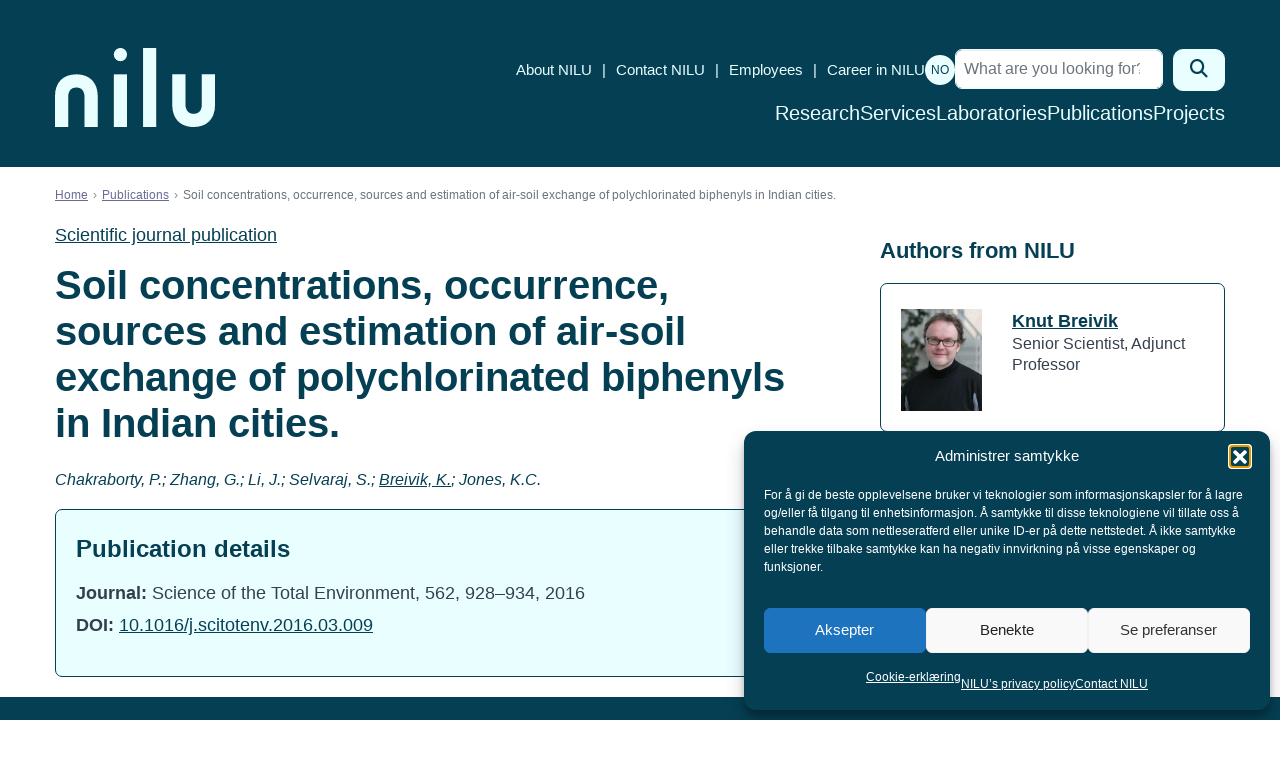

--- FILE ---
content_type: text/html; charset=UTF-8
request_url: https://nilu.com/publication/28937/
body_size: 12781
content:

<!DOCTYPE html>
<html lang="en-US" class="no-js">
<head>
	<meta charset="UTF-8">
	<meta name="viewport" content="width=device-width, initial-scale=1">
	<meta http-equiv="X-UA-Compatible" content="IE=edge">
	<link rel="profile" href="http://gmpg.org/xfn/11">
	
	
	<meta name='robots' content='index, follow, max-image-preview:large, max-snippet:-1, max-video-preview:-1' />
	<style>img:is([sizes="auto" i], [sizes^="auto," i]) { contain-intrinsic-size: 3000px 1500px }</style>
	
	<!-- This site is optimized with the Yoast SEO plugin v26.4 - https://yoast.com/wordpress/plugins/seo/ -->
	<title>Soil concentrations, occurrence, sources and estimation of air-soil exchange of polychlorinated biphenyls in Indian cities. - NILU</title>
	<link rel="canonical" href="https://nilu.com/publication/28937/" />
	<meta property="og:locale" content="en_US" />
	<meta property="og:type" content="article" />
	<meta property="og:title" content="Soil concentrations, occurrence, sources and estimation of air-soil exchange of polychlorinated biphenyls in Indian cities. - NILU" />
	<meta property="og:description" content="Chakraborty, P.; Zhang, G.; Li, J.; Selvaraj, S.; Breivik, K.; Jones, K.C. (2016)" />
	<meta property="og:url" content="https://nilu.com/publication/28937/" />
	<meta property="og:site_name" content="NILU" />
	<meta property="article:publisher" content="https://www.facebook.com/NILUNorskinstituttforluftforskning/" />
	<meta property="article:modified_time" content="2022-03-25T15:36:28+00:00" />
	<meta property="og:image" content="https://nilu.com/wp-content/uploads/2023/12/ny-logo-husavisen-thumbnail-rund-hvit.png" />
	<meta property="og:image:width" content="570" />
	<meta property="og:image:height" content="570" />
	<meta property="og:image:type" content="image/png" />
	<meta name="twitter:card" content="summary_large_image" />
	<meta name="twitter:site" content="@nilu_now" />
	<!-- / Yoast SEO plugin. -->


<link rel='dns-prefetch' href='//nilu.com' />
<link rel='dns-prefetch' href='//stackpath.bootstrapcdn.com' />
<link rel='dns-prefetch' href='//cdn.jsdelivr.net' />
<link rel='dns-prefetch' href='//cdnjs.cloudflare.com' />
<link rel='dns-prefetch' href='//cdn.datatables.net' />
<link rel='dns-prefetch' href='//cloud.typography.com' />
<link rel='dns-prefetch' href='//www.googletagmanager.com' />
<script type="text/javascript">
/* <![CDATA[ */
window._wpemojiSettings = {"baseUrl":"https:\/\/s.w.org\/images\/core\/emoji\/16.0.1\/72x72\/","ext":".png","svgUrl":"https:\/\/s.w.org\/images\/core\/emoji\/16.0.1\/svg\/","svgExt":".svg","source":{"concatemoji":"https:\/\/nilu.com\/wp-includes\/js\/wp-emoji-release.min.js?ver=6.8.3"}};
/*! This file is auto-generated */
!function(s,n){var o,i,e;function c(e){try{var t={supportTests:e,timestamp:(new Date).valueOf()};sessionStorage.setItem(o,JSON.stringify(t))}catch(e){}}function p(e,t,n){e.clearRect(0,0,e.canvas.width,e.canvas.height),e.fillText(t,0,0);var t=new Uint32Array(e.getImageData(0,0,e.canvas.width,e.canvas.height).data),a=(e.clearRect(0,0,e.canvas.width,e.canvas.height),e.fillText(n,0,0),new Uint32Array(e.getImageData(0,0,e.canvas.width,e.canvas.height).data));return t.every(function(e,t){return e===a[t]})}function u(e,t){e.clearRect(0,0,e.canvas.width,e.canvas.height),e.fillText(t,0,0);for(var n=e.getImageData(16,16,1,1),a=0;a<n.data.length;a++)if(0!==n.data[a])return!1;return!0}function f(e,t,n,a){switch(t){case"flag":return n(e,"\ud83c\udff3\ufe0f\u200d\u26a7\ufe0f","\ud83c\udff3\ufe0f\u200b\u26a7\ufe0f")?!1:!n(e,"\ud83c\udde8\ud83c\uddf6","\ud83c\udde8\u200b\ud83c\uddf6")&&!n(e,"\ud83c\udff4\udb40\udc67\udb40\udc62\udb40\udc65\udb40\udc6e\udb40\udc67\udb40\udc7f","\ud83c\udff4\u200b\udb40\udc67\u200b\udb40\udc62\u200b\udb40\udc65\u200b\udb40\udc6e\u200b\udb40\udc67\u200b\udb40\udc7f");case"emoji":return!a(e,"\ud83e\udedf")}return!1}function g(e,t,n,a){var r="undefined"!=typeof WorkerGlobalScope&&self instanceof WorkerGlobalScope?new OffscreenCanvas(300,150):s.createElement("canvas"),o=r.getContext("2d",{willReadFrequently:!0}),i=(o.textBaseline="top",o.font="600 32px Arial",{});return e.forEach(function(e){i[e]=t(o,e,n,a)}),i}function t(e){var t=s.createElement("script");t.src=e,t.defer=!0,s.head.appendChild(t)}"undefined"!=typeof Promise&&(o="wpEmojiSettingsSupports",i=["flag","emoji"],n.supports={everything:!0,everythingExceptFlag:!0},e=new Promise(function(e){s.addEventListener("DOMContentLoaded",e,{once:!0})}),new Promise(function(t){var n=function(){try{var e=JSON.parse(sessionStorage.getItem(o));if("object"==typeof e&&"number"==typeof e.timestamp&&(new Date).valueOf()<e.timestamp+604800&&"object"==typeof e.supportTests)return e.supportTests}catch(e){}return null}();if(!n){if("undefined"!=typeof Worker&&"undefined"!=typeof OffscreenCanvas&&"undefined"!=typeof URL&&URL.createObjectURL&&"undefined"!=typeof Blob)try{var e="postMessage("+g.toString()+"("+[JSON.stringify(i),f.toString(),p.toString(),u.toString()].join(",")+"));",a=new Blob([e],{type:"text/javascript"}),r=new Worker(URL.createObjectURL(a),{name:"wpTestEmojiSupports"});return void(r.onmessage=function(e){c(n=e.data),r.terminate(),t(n)})}catch(e){}c(n=g(i,f,p,u))}t(n)}).then(function(e){for(var t in e)n.supports[t]=e[t],n.supports.everything=n.supports.everything&&n.supports[t],"flag"!==t&&(n.supports.everythingExceptFlag=n.supports.everythingExceptFlag&&n.supports[t]);n.supports.everythingExceptFlag=n.supports.everythingExceptFlag&&!n.supports.flag,n.DOMReady=!1,n.readyCallback=function(){n.DOMReady=!0}}).then(function(){return e}).then(function(){var e;n.supports.everything||(n.readyCallback(),(e=n.source||{}).concatemoji?t(e.concatemoji):e.wpemoji&&e.twemoji&&(t(e.twemoji),t(e.wpemoji)))}))}((window,document),window._wpemojiSettings);
/* ]]> */
</script>
<style id='wp-emoji-styles-inline-css' type='text/css'>

	img.wp-smiley, img.emoji {
		display: inline !important;
		border: none !important;
		box-shadow: none !important;
		height: 1em !important;
		width: 1em !important;
		margin: 0 0.07em !important;
		vertical-align: -0.1em !important;
		background: none !important;
		padding: 0 !important;
	}
</style>
<link rel='stylesheet' id='wp-block-library-css' href='https://nilu.com/wp-includes/css/dist/block-library/style.min.css?ver=6.8.3' type='text/css' media='all' />
<style id='classic-theme-styles-inline-css' type='text/css'>
/*! This file is auto-generated */
.wp-block-button__link{color:#fff;background-color:#32373c;border-radius:9999px;box-shadow:none;text-decoration:none;padding:calc(.667em + 2px) calc(1.333em + 2px);font-size:1.125em}.wp-block-file__button{background:#32373c;color:#fff;text-decoration:none}
</style>
<style id='global-styles-inline-css' type='text/css'>
:root{--wp--preset--aspect-ratio--square: 1;--wp--preset--aspect-ratio--4-3: 4/3;--wp--preset--aspect-ratio--3-4: 3/4;--wp--preset--aspect-ratio--3-2: 3/2;--wp--preset--aspect-ratio--2-3: 2/3;--wp--preset--aspect-ratio--16-9: 16/9;--wp--preset--aspect-ratio--9-16: 9/16;--wp--preset--color--black: #000000;--wp--preset--color--cyan-bluish-gray: #abb8c3;--wp--preset--color--white: #ffffff;--wp--preset--color--pale-pink: #f78da7;--wp--preset--color--vivid-red: #cf2e2e;--wp--preset--color--luminous-vivid-orange: #ff6900;--wp--preset--color--luminous-vivid-amber: #fcb900;--wp--preset--color--light-green-cyan: #7bdcb5;--wp--preset--color--vivid-green-cyan: #00d084;--wp--preset--color--pale-cyan-blue: #8ed1fc;--wp--preset--color--vivid-cyan-blue: #0693e3;--wp--preset--color--vivid-purple: #9b51e0;--wp--preset--gradient--vivid-cyan-blue-to-vivid-purple: linear-gradient(135deg,rgba(6,147,227,1) 0%,rgb(155,81,224) 100%);--wp--preset--gradient--light-green-cyan-to-vivid-green-cyan: linear-gradient(135deg,rgb(122,220,180) 0%,rgb(0,208,130) 100%);--wp--preset--gradient--luminous-vivid-amber-to-luminous-vivid-orange: linear-gradient(135deg,rgba(252,185,0,1) 0%,rgba(255,105,0,1) 100%);--wp--preset--gradient--luminous-vivid-orange-to-vivid-red: linear-gradient(135deg,rgba(255,105,0,1) 0%,rgb(207,46,46) 100%);--wp--preset--gradient--very-light-gray-to-cyan-bluish-gray: linear-gradient(135deg,rgb(238,238,238) 0%,rgb(169,184,195) 100%);--wp--preset--gradient--cool-to-warm-spectrum: linear-gradient(135deg,rgb(74,234,220) 0%,rgb(151,120,209) 20%,rgb(207,42,186) 40%,rgb(238,44,130) 60%,rgb(251,105,98) 80%,rgb(254,248,76) 100%);--wp--preset--gradient--blush-light-purple: linear-gradient(135deg,rgb(255,206,236) 0%,rgb(152,150,240) 100%);--wp--preset--gradient--blush-bordeaux: linear-gradient(135deg,rgb(254,205,165) 0%,rgb(254,45,45) 50%,rgb(107,0,62) 100%);--wp--preset--gradient--luminous-dusk: linear-gradient(135deg,rgb(255,203,112) 0%,rgb(199,81,192) 50%,rgb(65,88,208) 100%);--wp--preset--gradient--pale-ocean: linear-gradient(135deg,rgb(255,245,203) 0%,rgb(182,227,212) 50%,rgb(51,167,181) 100%);--wp--preset--gradient--electric-grass: linear-gradient(135deg,rgb(202,248,128) 0%,rgb(113,206,126) 100%);--wp--preset--gradient--midnight: linear-gradient(135deg,rgb(2,3,129) 0%,rgb(40,116,252) 100%);--wp--preset--font-size--small: 13px;--wp--preset--font-size--medium: 20px;--wp--preset--font-size--large: 36px;--wp--preset--font-size--x-large: 42px;--wp--preset--spacing--20: 0.44rem;--wp--preset--spacing--30: 0.67rem;--wp--preset--spacing--40: 1rem;--wp--preset--spacing--50: 1.5rem;--wp--preset--spacing--60: 2.25rem;--wp--preset--spacing--70: 3.38rem;--wp--preset--spacing--80: 5.06rem;--wp--preset--shadow--natural: 6px 6px 9px rgba(0, 0, 0, 0.2);--wp--preset--shadow--deep: 12px 12px 50px rgba(0, 0, 0, 0.4);--wp--preset--shadow--sharp: 6px 6px 0px rgba(0, 0, 0, 0.2);--wp--preset--shadow--outlined: 6px 6px 0px -3px rgba(255, 255, 255, 1), 6px 6px rgba(0, 0, 0, 1);--wp--preset--shadow--crisp: 6px 6px 0px rgba(0, 0, 0, 1);}:where(.is-layout-flex){gap: 0.5em;}:where(.is-layout-grid){gap: 0.5em;}body .is-layout-flex{display: flex;}.is-layout-flex{flex-wrap: wrap;align-items: center;}.is-layout-flex > :is(*, div){margin: 0;}body .is-layout-grid{display: grid;}.is-layout-grid > :is(*, div){margin: 0;}:where(.wp-block-columns.is-layout-flex){gap: 2em;}:where(.wp-block-columns.is-layout-grid){gap: 2em;}:where(.wp-block-post-template.is-layout-flex){gap: 1.25em;}:where(.wp-block-post-template.is-layout-grid){gap: 1.25em;}.has-black-color{color: var(--wp--preset--color--black) !important;}.has-cyan-bluish-gray-color{color: var(--wp--preset--color--cyan-bluish-gray) !important;}.has-white-color{color: var(--wp--preset--color--white) !important;}.has-pale-pink-color{color: var(--wp--preset--color--pale-pink) !important;}.has-vivid-red-color{color: var(--wp--preset--color--vivid-red) !important;}.has-luminous-vivid-orange-color{color: var(--wp--preset--color--luminous-vivid-orange) !important;}.has-luminous-vivid-amber-color{color: var(--wp--preset--color--luminous-vivid-amber) !important;}.has-light-green-cyan-color{color: var(--wp--preset--color--light-green-cyan) !important;}.has-vivid-green-cyan-color{color: var(--wp--preset--color--vivid-green-cyan) !important;}.has-pale-cyan-blue-color{color: var(--wp--preset--color--pale-cyan-blue) !important;}.has-vivid-cyan-blue-color{color: var(--wp--preset--color--vivid-cyan-blue) !important;}.has-vivid-purple-color{color: var(--wp--preset--color--vivid-purple) !important;}.has-black-background-color{background-color: var(--wp--preset--color--black) !important;}.has-cyan-bluish-gray-background-color{background-color: var(--wp--preset--color--cyan-bluish-gray) !important;}.has-white-background-color{background-color: var(--wp--preset--color--white) !important;}.has-pale-pink-background-color{background-color: var(--wp--preset--color--pale-pink) !important;}.has-vivid-red-background-color{background-color: var(--wp--preset--color--vivid-red) !important;}.has-luminous-vivid-orange-background-color{background-color: var(--wp--preset--color--luminous-vivid-orange) !important;}.has-luminous-vivid-amber-background-color{background-color: var(--wp--preset--color--luminous-vivid-amber) !important;}.has-light-green-cyan-background-color{background-color: var(--wp--preset--color--light-green-cyan) !important;}.has-vivid-green-cyan-background-color{background-color: var(--wp--preset--color--vivid-green-cyan) !important;}.has-pale-cyan-blue-background-color{background-color: var(--wp--preset--color--pale-cyan-blue) !important;}.has-vivid-cyan-blue-background-color{background-color: var(--wp--preset--color--vivid-cyan-blue) !important;}.has-vivid-purple-background-color{background-color: var(--wp--preset--color--vivid-purple) !important;}.has-black-border-color{border-color: var(--wp--preset--color--black) !important;}.has-cyan-bluish-gray-border-color{border-color: var(--wp--preset--color--cyan-bluish-gray) !important;}.has-white-border-color{border-color: var(--wp--preset--color--white) !important;}.has-pale-pink-border-color{border-color: var(--wp--preset--color--pale-pink) !important;}.has-vivid-red-border-color{border-color: var(--wp--preset--color--vivid-red) !important;}.has-luminous-vivid-orange-border-color{border-color: var(--wp--preset--color--luminous-vivid-orange) !important;}.has-luminous-vivid-amber-border-color{border-color: var(--wp--preset--color--luminous-vivid-amber) !important;}.has-light-green-cyan-border-color{border-color: var(--wp--preset--color--light-green-cyan) !important;}.has-vivid-green-cyan-border-color{border-color: var(--wp--preset--color--vivid-green-cyan) !important;}.has-pale-cyan-blue-border-color{border-color: var(--wp--preset--color--pale-cyan-blue) !important;}.has-vivid-cyan-blue-border-color{border-color: var(--wp--preset--color--vivid-cyan-blue) !important;}.has-vivid-purple-border-color{border-color: var(--wp--preset--color--vivid-purple) !important;}.has-vivid-cyan-blue-to-vivid-purple-gradient-background{background: var(--wp--preset--gradient--vivid-cyan-blue-to-vivid-purple) !important;}.has-light-green-cyan-to-vivid-green-cyan-gradient-background{background: var(--wp--preset--gradient--light-green-cyan-to-vivid-green-cyan) !important;}.has-luminous-vivid-amber-to-luminous-vivid-orange-gradient-background{background: var(--wp--preset--gradient--luminous-vivid-amber-to-luminous-vivid-orange) !important;}.has-luminous-vivid-orange-to-vivid-red-gradient-background{background: var(--wp--preset--gradient--luminous-vivid-orange-to-vivid-red) !important;}.has-very-light-gray-to-cyan-bluish-gray-gradient-background{background: var(--wp--preset--gradient--very-light-gray-to-cyan-bluish-gray) !important;}.has-cool-to-warm-spectrum-gradient-background{background: var(--wp--preset--gradient--cool-to-warm-spectrum) !important;}.has-blush-light-purple-gradient-background{background: var(--wp--preset--gradient--blush-light-purple) !important;}.has-blush-bordeaux-gradient-background{background: var(--wp--preset--gradient--blush-bordeaux) !important;}.has-luminous-dusk-gradient-background{background: var(--wp--preset--gradient--luminous-dusk) !important;}.has-pale-ocean-gradient-background{background: var(--wp--preset--gradient--pale-ocean) !important;}.has-electric-grass-gradient-background{background: var(--wp--preset--gradient--electric-grass) !important;}.has-midnight-gradient-background{background: var(--wp--preset--gradient--midnight) !important;}.has-small-font-size{font-size: var(--wp--preset--font-size--small) !important;}.has-medium-font-size{font-size: var(--wp--preset--font-size--medium) !important;}.has-large-font-size{font-size: var(--wp--preset--font-size--large) !important;}.has-x-large-font-size{font-size: var(--wp--preset--font-size--x-large) !important;}
:where(.wp-block-post-template.is-layout-flex){gap: 1.25em;}:where(.wp-block-post-template.is-layout-grid){gap: 1.25em;}
:where(.wp-block-columns.is-layout-flex){gap: 2em;}:where(.wp-block-columns.is-layout-grid){gap: 2em;}
:root :where(.wp-block-pullquote){font-size: 1.5em;line-height: 1.6;}
</style>
<link rel='stylesheet' id='cmplz-general-css' href='https://nilu.com/wp-content/plugins/complianz-gdpr-premium/assets/css/cookieblocker.min.css?ver=1762152489' type='text/css' media='all' />
<link rel='stylesheet' id='search-filter-plugin-styles-css' href='https://nilu.com/wp-content/plugins/search-filter-pro/public/assets/css/search-filter.min.css?ver=2.5.21' type='text/css' media='all' />
<link rel='stylesheet' id='fontawesome-css' href='https://nilu.com/wp-content/themes/nilu/assets/fontawesome/css/all.min.css?ver=6.5.2' type='text/css' media='all' />
<link rel='stylesheet' id='bootstrap-style-css' href='https://nilu.com/wp-content/themes/nilu/assets/css/min/bootstrap.min.css?ver=4.1.1' type='text/css' media='all' />
<link rel='stylesheet' id='select2-style-css' href='https://nilu.com/wp-content/themes/nilu/assets/css/min/select2.min.css?ver=4.0.5' type='text/css' media='all' />
<link rel='stylesheet' id='select2-bootstrap-css' href='https://nilu.com/wp-content/themes/nilu/assets/css/min/select2-bootstrap.min.css?ver=4.0.5' type='text/css' media='all' />
<link rel='stylesheet' id='zmdi-style-css' href='//cdnjs.cloudflare.com/ajax/libs/material-design-iconic-font/2.2.0/css/material-design-iconic-font.min.css?ver=2.2.0' type='text/css' media='all' />
<link rel='stylesheet' id='cloud-typography-css' href='//cloud.typography.com/7659416/7165792/css/fonts.css?ver=2.0.15' type='text/css' media='all' />
<link rel='stylesheet' id='datatables-css-css' href='//cdn.datatables.net/v/bs4/dt-1.10.18/r-2.2.2/datatables.min.css?ver=1.10.18' type='text/css' media='' />
<link rel='stylesheet' id='mmenu-style-css' href='https://nilu.com/wp-content/themes/nilu/assets/css/min/mmenu.min.css?ver=7.3.3' type='text/css' media='all' />
<link rel='stylesheet' id='nilu-style-css' href='https://nilu.com/wp-content/themes/nilu/style.css?ver=1764169196' type='text/css' media='all' />
<link rel='stylesheet' id='searchwp-forms-css' href='https://nilu.com/wp-content/plugins/searchwp/assets/css/frontend/search-forms.min.css?ver=4.5.5' type='text/css' media='all' />
<script type="text/javascript" id="wpml-cookie-js-extra">
/* <![CDATA[ */
var wpml_cookies = {"wp-wpml_current_language":{"value":"en","expires":1,"path":"\/"}};
var wpml_cookies = {"wp-wpml_current_language":{"value":"en","expires":1,"path":"\/"}};
/* ]]> */
</script>
<script type="text/javascript" src="https://nilu.com/wp-content/plugins/sitepress-multilingual-cms/res/js/cookies/language-cookie.js?ver=485900" id="wpml-cookie-js" defer="defer" data-wp-strategy="defer"></script>
<script type="text/javascript" src="https://nilu.com/wp-includes/js/jquery/jquery.min.js?ver=3.7.1" id="jquery-core-js"></script>
<script type="text/javascript" src="https://nilu.com/wp-includes/js/jquery/jquery-migrate.min.js?ver=3.4.1" id="jquery-migrate-js"></script>
<script type="text/javascript" id="search-filter-plugin-build-js-extra">
/* <![CDATA[ */
var SF_LDATA = {"ajax_url":"https:\/\/nilu.com\/wp-admin\/admin-ajax.php","home_url":"https:\/\/nilu.com\/","extensions":[]};
/* ]]> */
</script>
<script type="text/javascript" src="https://nilu.com/wp-content/plugins/search-filter-pro/public/assets/js/search-filter-build.min.js?ver=2.5.21" id="search-filter-plugin-build-js"></script>
<script type="text/javascript" src="https://nilu.com/wp-content/plugins/search-filter-pro/public/assets/js/chosen.jquery.min.js?ver=2.5.21" id="search-filter-plugin-chosen-js"></script>
<script type="text/javascript" src="//cdn.jsdelivr.net/npm/popper.js@1.16.1/dist/umd/popper.min.js?ver=1.16.1" id="popper-js-js"></script>
<script type="text/javascript" src="//stackpath.bootstrapcdn.com/bootstrap/4.4.1/js/bootstrap.min.js?ver=4.1.1" id="bootstrap-js-js"></script>
<script type="text/javascript" src="//cdnjs.cloudflare.com/ajax/libs/select2/4.0.5/js/select2.min.js?ver=4.0.5" id="select2-js-js"></script>
<script type="text/javascript" src="//cdnjs.cloudflare.com/ajax/libs/select2/4.0.5/js/i18n/nb.js?ver=4.0.5" id="select2-nb-js-js"></script>
<script type="text/javascript" src="//cdn.datatables.net/v/bs4/dt-1.10.18/r-2.2.2/datatables.min.js?ver=1.10.18" id="datatables-js-js"></script>
<script type="text/javascript" src="https://nilu.com/wp-content/themes/nilu/assets/js/min/facetwp-customs.min.js?ver=1.0.0" id="facetwp-custom-js"></script>
<script type="text/javascript" src="https://nilu.com/wp-content/themes/nilu/assets/js/min/mmenu-jquery.min.js?ver=7.3.3" id="mmenu-js-js"></script>
<script type="text/javascript" id="wpml-xdomain-data-js-extra">
/* <![CDATA[ */
var wpml_xdomain_data = {"css_selector":"wpml-ls-item","ajax_url":"https:\/\/nilu.com\/wp-admin\/admin-ajax.php","current_lang":"en","_nonce":"3a7a733e08"};
/* ]]> */
</script>
<script type="text/javascript" src="https://nilu.com/wp-content/plugins/sitepress-multilingual-cms/res/js/xdomain-data.js?ver=485900" id="wpml-xdomain-data-js" defer="defer" data-wp-strategy="defer"></script>
<link rel="https://api.w.org/" href="https://nilu.com/wp-json/" /><link rel="EditURI" type="application/rsd+xml" title="RSD" href="https://nilu.com/xmlrpc.php?rsd" />
<meta name="generator" content="WordPress 6.8.3" />
<link rel='shortlink' href='https://nilu.com/?p=25620' />
<link rel="alternate" title="oEmbed (JSON)" type="application/json+oembed" href="https://nilu.com/wp-json/oembed/1.0/embed?url=https%3A%2F%2Fnilu.com%2Fpublication%2F28937%2F" />
<link rel="alternate" title="oEmbed (XML)" type="text/xml+oembed" href="https://nilu.com/wp-json/oembed/1.0/embed?url=https%3A%2F%2Fnilu.com%2Fpublication%2F28937%2F&#038;format=xml" />
<meta name="generator" content="WPML ver:4.8.5 stt:1,39;" />
<meta name="generator" content="Site Kit by Google 1.166.0" />			<style>.cmplz-hidden {
					display: none !important;
				}</style>

<script type="application/ld+json" class="saswp-schema-markup-output">
[{"@context":"https:\/\/schema.org\/","@graph":[{"@context":"https:\/\/schema.org\/","@type":"SiteNavigationElement","@id":"https:\/\/nilu.com\/#forskning","name":"Forskning","url":"https:\/\/nilu.no\/forskning\/"},{"@context":"https:\/\/schema.org\/","@type":"SiteNavigationElement","@id":"https:\/\/nilu.com\/#tjenester","name":"Tjenester","url":"https:\/\/nilu.com\/services\/"},{"@context":"https:\/\/schema.org\/","@type":"SiteNavigationElement","@id":"https:\/\/nilu.com\/#lab-og-analyse","name":"Lab og analyse","url":"https:\/\/nilu.no\/nilus-laboratorier-og-analysetjenester\/"},{"@context":"https:\/\/schema.org\/","@type":"SiteNavigationElement","@id":"https:\/\/nilu.com\/#publikasjoner","name":"Publikasjoner","url":"https:\/\/nilu.com\/publications\/"},{"@context":"https:\/\/schema.org\/","@type":"SiteNavigationElement","@id":"https:\/\/nilu.com\/#prosjekter","name":"Prosjekter","url":"https:\/\/nilu.no\/prosjekter\/"}]}]
</script>

<link rel="icon" href="https://nilu.com/wp-content/uploads/2023/12/cropped-favicon-niluweb-512x512-1-32x32.png" sizes="32x32" />
<link rel="icon" href="https://nilu.com/wp-content/uploads/2023/12/cropped-favicon-niluweb-512x512-1-192x192.png" sizes="192x192" />
<link rel="apple-touch-icon" href="https://nilu.com/wp-content/uploads/2023/12/cropped-favicon-niluweb-512x512-1-180x180.png" />
<meta name="msapplication-TileImage" content="https://nilu.com/wp-content/uploads/2023/12/cropped-favicon-niluweb-512x512-1-270x270.png" />

			<!-- Global site tag (gtag.js) - Google Analytics -->
		<script type="text/plain" data-service="google-analytics" data-category="statistics" async data-cmplz-src="https://www.googletagmanager.com/gtag/js?id=UA-11988521-2"></script>
		<script>
			window.dataLayer = window.dataLayer || [];
			function gtag(){dataLayer.push(arguments);}
			gtag('js', new Date());

			gtag('config', 'UA-11988521-2');
		</script>
	</head>

<body data-cmplz=1 class="wp-singular publication-template-default single single-publication postid-25620 wp-theme-nilu lang-en">
	
	<div id="site" class="site">
		<a class="sr-only sr-only-focusable screen-reader-text" href="#content">Skip to content</a>
		<header id="topheader" class="topheader">
			<div class="topheader-inner">
				<div class="site-intro"  >
					<meta  content="NILU">
					<a href="https://nilu.com/">
						<svg id="Layer_1" data-name="Layer 1" xmlns="http://www.w3.org/2000/svg" viewBox="0 0 533.54 263.34">
							<defs>
								<style>
									.cls-1 {
										fill: #054055;
										stroke-width: 0px;
									}
								</style>
							</defs>
							<g id="Logo">
								<g>
									<path class="cls-1" d="m142.37,263.34h-43.86v-98.73c0-21.24-9.71-32.94-27.33-32.94-22.59,0-27.33,17.91-27.33,32.94v98.73H0v-102.51c0-45.74,26.61-73.05,71.18-73.05s71.18,27.99,71.18,73.05v102.51h.01Z"/>
									<path class="cls-1" d="m391.17,87.78h43.86v98.73c0,21.24,9.71,32.94,27.33,32.94,22.59,0,27.33-17.91,27.33-32.94v-98.73h43.85v102.51c0,45.74-26.61,73.05-71.18,73.05s-71.18-27.99-71.18-73.05v-102.51h0Z"/>
									<path class="cls-1" d="m240.03,263.34h-43.85V87.78h43.85v175.56Z"/>
									<path class="cls-1" d="m337.53,263.34h-43.86V0h43.86v263.34Z"/>
									<path class="cls-1" d="m218.11.01c-12.1,0-21.94,9.84-21.94,21.94s9.84,21.94,21.94,21.94,21.94-9.84,21.94-21.94S230.21.01,218.11.01Z"/>
								</g>
							</g>
						</svg>
					</a>
				</div>
				<div class="site-navigation">
					<nav class="nav-top">
						<div id="top-menu" class="menu-header-menu-container"><ul id = "nav-perifery" class = "perifery-menu col-auto d-none d-lg-block"><li id="menu-item-7347" class="menu-item menu-item-type-post_type menu-item-object-page menu-item-7347"><a href="https://nilu.com/about-nilu/">About NILU</a></li>
<li id="menu-item-7401" class="menu-item menu-item-type-post_type menu-item-object-page menu-item-7401"><a href="https://nilu.com/contact-nilu/">Contact NILU</a></li>
<li id="menu-item-7349" class="menu-item menu-item-type-post_type menu-item-object-page menu-item-7349"><a href="https://nilu.com/contact-nilu/employees/">Employees</a></li>
<li id="menu-item-56557" class="menu-item menu-item-type-post_type menu-item-object-page menu-item-56557"><a href="https://nilu.com/career-in-nilu/">Career in NILU</a></li>
</ul></div>						<p class="langswitch"><a href="https://nilu.no/publikasjon/28937/">NO</a></p>						

<form role="search" method="get" class="search-form" action="https://nilu.com/">

	<label for="search-form-692715ec993a4">
		<span class="screen-reader-text">Search for:</span>
	</label>

	<div class="input-group">

		<input
			type="search"
			id="search-form-692715ec993a4"
			class="form-control search-field"
			placeholder="What are you looking for?"
			value=""
			name="s"
			required="required" />

		<span class="input-group-btn">
			<button
				type="submit"
				class="btn btn-primary search-submit"
				value="Search">

				<span class="screen-reader-text">Search</span>
				<i class="fa fa-search" aria-hidden="true"></i>

			</button>
		</span>

	</div>
</form>					</nav>
					<nav class="nav-bottom">
						<ul id="site-menu" class="nav-menu"><li id="menu-item-7352" class="menu-item menu-item-type-post_type menu-item-object-page menu-item-7352"><a href="https://nilu.com/research/">Research</a></li>
<li id="menu-item-58993" class="menu-item menu-item-type-post_type_archive menu-item-object-services menu-item-58993"><a href="https://nilu.com/services/">Services</a></li>
<li id="menu-item-7350" class="menu-item menu-item-type-post_type menu-item-object-page menu-item-7350"><a href="https://nilu.com/laboratories/">Laboratories</a></li>
<li id="menu-item-47501" class="menu-item menu-item-type-post_type_archive menu-item-object-publication menu-item-47501"><a href="https://nilu.com/publications/">Publications</a></li>
<li id="menu-item-12500" class="menu-item menu-item-type-post_type menu-item-object-page menu-item-12500"><a href="https://nilu.com/projects/">Projects</a></li>
</ul>					</nav>
				</div>
			</div>
			<a href="#mobile-navigation" id="menu-toggle" aria-label="Open menu">
				<i class="fal fa-bars" aria-hidden="true"></i>
			</a>
		</header>

		<div id="content" class="site-content" tabindex="-1">

		<div class="container"><nav aria-label="breadcrumb"><ol class="breadcrumb"><li class="breadcrumb-item"><a href="https://nilu.com/">Home</a></li><li class="breadcrumb-item"><a href="https://nilu.com/publications/">Publications</a></li><li class="breadcrumb-item active">Soil concentrations, occurrence, sources and estimation of air-soil exchange of polychlorinated biphenyls in Indian cities.</li></ol></nav></div>	
<main id="main" class="site-main">
	<div class="container">

		<article class="entry entry-page" id="entry-25620">

		<div class="row">
			<div class="col-lg-8">

				<header class="entry-header">
					<a href="https://nilu.com/publications/scientific-journal-publication/">Scientific journal publication</a>
					<h1 class="entry-title">Soil concentrations, occurrence, sources and estimation of air-soil exchange of polychlorinated biphenyls in Indian cities.</h1>
				</header>

				<div class="entry-content">

										<p class="pub-authors">
						
													<em>Chakraborty, P.; Zhang, G.; Li, J.; Selvaraj, S.; <a href="https://nilu.com/employee/knut-breivik/">Breivik, K.</a>; Jones, K.C.</em>
						
						
											</p>

					<div class="lightbluebox">
						<h5 class="pub-details-headline">Publication details</h5>
						<div class="pub-details-data">
															







	
				
				
			
								
	
				
			<p>
		<strong>Journal:</strong>
			Science of the Total Environment, 562, 928–934, 2016
		</p>
	


		<p>
		<strong>DOI:</strong> <a href="https://dx.doi.org/doi:10.1016/j.scitotenv.2016.03.009" target="_blank" style="word-break: break-word;">10.1016/j.scitotenv.2016.03.009</a>
	</p>

	
									

																	</div>
					</div>

										
				</div>
			</div>

			<aside id="secondary" class="col-lg-4 single-sidebar">
				<h6>Authors from NILU</h6>
<div class="row">
		<div class="col-12 col-md-6 col-lg-12">
		<div class="bluebox entry-employee">
			<div class="row">
				<div class="col-4">
					<p>
													<img src="https://nilu.com/wp-content/uploads/2014/08/IMG_7557_402web-460x580.jpg" alt="Knut Breivik" />
											</p>
				</div>
				<div class="col-8">
					<p>
						<a href="https://nilu.com/employee/knut-breivik/">Knut Breivik</a>
						<br />
													Senior Scientist, Adjunct Professor
											</p>
				</div>
			</div>
		</div>
	</div>
</div>

			</aside>

		</div>

		</article>

	</div>
</main>
</div>

<footer id="footer" class="site-footer">
	<section id="footer-info" class="site-footer-info">
		<div class="site-footer-info-col-1">
						<h2>NILU</h2>
			<p>NILU is an independent, non profit research institute established in 1969.</p>
<p>NILU is ISO 9001:2015 and ISO 14001:2015 certified</p>
<p>Legal name:<br />
Stiftelsen NILU<br />
Org. no. 941 705 561</p>
										<div class="site-footer-info-some">
											<a href="https://www.facebook.com/NILUresearch/" target="_blank"><i class="fa-classic fa-brands fa-facebook" aria-hidden="true"></i></a>
											<a href="https://no.linkedin.com/company/nilu" target="_blank"><i class="fa-classic fa-brands fa-linkedin" aria-hidden="true"></i></a>
											<a href="https://www.instagram.com/nilu.no/" target="_blank"><i class="fa-classic fa-brands fa-instagram" aria-hidden="true"></i></a>
											<a href="https://www.youtube.com/channel/UCN5ZP0uaX6KNVmJUm_LhPyw/videos" target="_blank"><i class="fa-classic fa-brands fa-youtube" aria-hidden="true"></i></a>
									</div>
					</div>
		<div class="site-footer-info-col-2">
						<h2>Contact us</h2>
			<p>› <a href="https://nilu.com/contact-nilu/employees/">Find employees</a><br />
› <a href="https://nilu.com/contact-us/">Contact NILU</a><br />
› <a href="https://nilu.com/about-nilu/">About NILU</a></p>
<p><strong>Post:</strong> PO Box 100, 2027 Kjeller, NORWAY<br />
<strong>Visit:</strong> Instituttveien 18, 2007 Kjeller, Norway<br />
<strong>Opening hours:</strong> Monday – Friday 08.30 – 15.30</p>
<p><strong>Switchboard:</strong> +47 63 89 80 00<br />
<strong>E-mail:</strong> <a href="mailto:nilu@nilu.no">nilu@nilu.no</a></p>
		</div>
		<div class="site-footer-info-col-3">
															<div class="site-footer-info-col-3-box">
						<div class="box-icon">
							<i class="zmdi zmdi-account-calendar" aria-hidden="true"></i>						</div>
						<div class="box-info">
							<h2>Work at NILU?</h2>
							<p><a href="https://nilu.com/career-in-nilu/vacant-positions/">See our vacancies here.</a></p>
						</div>
					</div>
									</div>
	</section>

	<section id="footer-logos" class="site-footer-logos">
		<div class="site-footer-logos-container">
			<div class="site-footer-logos-container-inner">
				<p class="child-3">Collaborators</p>
				<div class="partners child-4">
					<a href="https://www.ciens.no/" target="_blank">
						<figure>
							<img src="https://nilu.com/wp-content/themes/nilu/assets/images/ciens_logo.svg" alt="">
						</figure>
					</a>
					<a href="https://framsenteret.no/" rel="home" class="framsenteret">
						<svg xmlns="http://www.w3.org/2000/svg" width="94" height="102" viewBox="0 0 94 102" fill="none"><path d="M0 80V72.2H21.66V80H0ZM0 58.889V0H64V22.222H21.694V35.555H64V58.889H0Z" fill="black" fill-opacity="0.8"/><path d="M0.0560001 101V92.54H5.336V93.356H1.052V96.32H5.072V97.136H1.052V101H0.0560001ZM6.79428 101V92.54H10.2503C11.1383 92.54 11.8263 92.752 12.3143 93.176C12.8023 93.592 13.0463 94.176 13.0463 94.928C13.0463 95.424 12.9343 95.848 12.7103 96.2C12.4943 96.544 12.1863 96.808 11.7863 96.992C11.3943 97.176 10.9343 97.268 10.4063 97.268L10.6223 97.112H10.8623C11.1903 97.112 11.4823 97.192 11.7383 97.352C12.0023 97.512 12.2103 97.78 12.3623 98.156L13.5623 101H12.4703L11.3183 98.204C11.1823 97.844 10.9783 97.612 10.7063 97.508C10.4343 97.396 10.0943 97.34 9.68628 97.34H7.79028V101H6.79428ZM7.79028 96.56H10.1063C10.7463 96.56 11.2303 96.424 11.5583 96.152C11.8943 95.872 12.0623 95.472 12.0623 94.952C12.0623 94.432 11.8943 94.036 11.5583 93.764C11.2303 93.492 10.7463 93.356 10.1063 93.356H7.79028V96.56ZM14.134 101L17.866 92.54H18.73L22.522 101H21.49L20.434 98.588L20.878 98.84H15.706L16.186 98.588L15.154 101H14.134ZM18.286 93.68L16.342 98.24L16.054 98.024H20.518L20.302 98.24L18.31 93.68H18.286ZM23.8102 101V92.54H24.6742L28.0702 100.208H27.7222L31.1182 92.54H31.9822V101H31.0702V93.824H31.4302L28.2262 101H27.5662L24.3502 93.824H24.7102V101H23.8102ZM36.859 101.108C36.179 101.108 35.571 101.02 35.035 100.844C34.499 100.668 34.031 100.416 33.631 100.088L33.991 99.296C34.271 99.504 34.551 99.68 34.831 99.824C35.119 99.96 35.427 100.064 35.755 100.136C36.083 100.2 36.451 100.232 36.859 100.232C37.571 100.232 38.099 100.1 38.443 99.836C38.787 99.572 38.959 99.22 38.959 98.78C38.959 98.404 38.839 98.116 38.599 97.916C38.359 97.716 37.939 97.556 37.339 97.436L36.079 97.184C35.303 97.024 34.723 96.764 34.339 96.404C33.963 96.044 33.775 95.556 33.775 94.94C33.775 94.436 33.903 93.996 34.159 93.62C34.423 93.244 34.791 92.952 35.263 92.744C35.735 92.536 36.283 92.432 36.907 92.432C37.507 92.432 38.055 92.524 38.551 92.708C39.047 92.884 39.471 93.144 39.823 93.488L39.475 94.256C39.099 93.92 38.703 93.68 38.287 93.536C37.879 93.384 37.415 93.308 36.895 93.308C36.239 93.308 35.719 93.452 35.335 93.74C34.959 94.02 34.771 94.404 34.771 94.892C34.771 95.284 34.891 95.592 35.131 95.816C35.371 96.032 35.767 96.196 36.319 96.308L37.591 96.56C38.407 96.728 39.007 96.98 39.391 97.316C39.775 97.652 39.967 98.124 39.967 98.732C39.967 99.196 39.839 99.608 39.583 99.968C39.335 100.328 38.979 100.608 38.515 100.808C38.051 101.008 37.499 101.108 36.859 101.108ZM41.5755 101V92.54H46.9755V93.356H42.5475V96.296H46.7115V97.124H42.5475V100.172H46.9755V101H41.5755ZM48.6302 101V92.54H49.4102L54.8342 99.74H54.5582V92.54H55.4822V101H54.7142L49.2902 93.8H49.5542V101H48.6302ZM59.6471 101V93.38H56.6591V92.54H63.6191V93.38H60.6431V101H59.6471ZM64.8373 101V92.54H70.2373V93.356H65.8093V96.296H69.9733V97.124H65.8093V100.172H70.2373V101H64.8373ZM71.8919 101V92.54H75.3479C76.2359 92.54 76.9239 92.752 77.4119 93.176C77.8999 93.592 78.1439 94.176 78.1439 94.928C78.1439 95.424 78.0319 95.848 77.8079 96.2C77.5919 96.544 77.2839 96.808 76.8839 96.992C76.4919 97.176 76.0319 97.268 75.5039 97.268L75.7199 97.112H75.9599C76.2879 97.112 76.5799 97.192 76.8359 97.352C77.0999 97.512 77.3079 97.78 77.4599 98.156L78.6599 101H77.5679L76.4159 98.204C76.2799 97.844 76.0759 97.612 75.8039 97.508C75.5319 97.396 75.1919 97.34 74.7839 97.34H72.8879V101H71.8919ZM72.8879 96.56H75.2039C75.8439 96.56 76.3279 96.424 76.6559 96.152C76.9919 95.872 77.1599 95.472 77.1599 94.952C77.1599 94.432 76.9919 94.036 76.6559 93.764C76.3279 93.492 75.8439 93.356 75.2039 93.356H72.8879V96.56ZM80.2005 101V92.54H85.6005V93.356H81.1725V96.296H85.3365V97.124H81.1725V100.172H85.6005V101H80.2005ZM89.1549 101V93.38H86.1669V92.54H93.1269V93.38H90.1509V101H89.1549Z" fill="black" fill-opacity="0.9"/></svg>
					</a>
				</div>
			</div>
		</div>
	</section>

	<section id="byline" class="site-footer-byline">
		<ul>
			<li>NILU &copy; 2025 &ndash; All rights reserved</li>
			<li id="menu-item-14041" class="menu-item menu-item-type-post_type menu-item-object-page menu-item-14041"><a rel="privacy-policy" href="https://nilu.com/about-nilu/nilus-privacy-policy/">NILU’s privacy policy</a></li>
			<li>Design &amp; Development: <a href="//gnistdesign.no" target="_blank">Gnist</a></li>
		</ul>
	</section>
</footer>

</div>
<nav id="mobile-navigation" class="secondary-navigation">
	<div>
		<ul id = "mobile-menu" class = "nav-menu"><li id="menu-item-7346" class="menu-item menu-item-type-post_type menu-item-object-page menu-item-home menu-item-7346"><a href="https://nilu.com/">Home</a></li>
<li class="menu-item menu-item-type-post_type menu-item-object-page menu-item-7347"><a href="https://nilu.com/about-nilu/">About NILU</a></li>
<li class="menu-item menu-item-type-post_type menu-item-object-page menu-item-7352"><a href="https://nilu.com/research/">Research</a></li>
<li class="menu-item menu-item-type-post_type menu-item-object-page menu-item-7349"><a href="https://nilu.com/contact-nilu/employees/">Employees</a></li>
<li class="menu-item menu-item-type-post_type menu-item-object-page menu-item-7350"><a href="https://nilu.com/laboratories/">Laboratories</a></li>
<li id="menu-item-58995" class="menu-item menu-item-type-post_type_archive menu-item-object-services menu-item-58995"><a href="https://nilu.com/services/">Services</a></li>
<li id="menu-item-11695" class="menu-item menu-item-type-post_type menu-item-object-page menu-item-11695"><a href="https://nilu.com/contact-nilu/">Contact NILU</a></li>
<li id="menu-item-52261" class="menu-item menu-item-type-post_type menu-item-object-page menu-item-52261"><a href="https://nilu.com/career-in-nilu/vacant-positions/">Vacant Positions</a></li>
<li id="menu-item-47502" class="menu-item menu-item-type-post_type_archive menu-item-object-publication menu-item-47502"><a href="https://nilu.com/publications/">Publications</a></li>
</ul>		<footer class="menu-footer">
			<p class="langswitch"><a href="https://nilu.no/publikasjon/28937/">NO</a></p>			

<form role="search" method="get" class="search-form" action="https://nilu.com/">

	<label for="search-form-692715ecc88d5">
		<span class="screen-reader-text">Search for:</span>
	</label>

	<div class="input-group">

		<input
			type="search"
			id="search-form-692715ecc88d5"
			class="form-control search-field"
			placeholder="What are you looking for?"
			value=""
			name="s"
			required="required" />

		<span class="input-group-btn">
			<button
				type="submit"
				class="btn btn-primary search-submit"
				value="Search">

				<span class="screen-reader-text">Search</span>
				<i class="fa fa-search" aria-hidden="true"></i>

			</button>
		</span>

	</div>
</form>		</footer>
	</div>
</nav>
<script type="speculationrules">
{"prefetch":[{"source":"document","where":{"and":[{"href_matches":"\/*"},{"not":{"href_matches":["\/wp-*.php","\/wp-admin\/*","\/wp-content\/uploads\/*","\/wp-content\/*","\/wp-content\/plugins\/*","\/wp-content\/themes\/nilu\/*","\/*\\?(.+)"]}},{"not":{"selector_matches":"a[rel~=\"nofollow\"]"}},{"not":{"selector_matches":".no-prefetch, .no-prefetch a"}}]},"eagerness":"conservative"}]}
</script>

<!-- Consent Management powered by Complianz | GDPR/CCPA Cookie Consent https://wordpress.org/plugins/complianz-gdpr -->
<div id="cmplz-cookiebanner-container"><div class="cmplz-cookiebanner cmplz-hidden banner-1 banner-a optin cmplz-bottom-right cmplz-categories-type-view-preferences" aria-modal="true" data-nosnippet="true" role="dialog" aria-live="polite" aria-labelledby="cmplz-header-1-optin" aria-describedby="cmplz-message-1-optin">
	<div class="cmplz-header">
		<div class="cmplz-logo"></div>
		<div class="cmplz-title" id="cmplz-header-1-optin">Administrer samtykke</div>
		<div class="cmplz-close" tabindex="0" role="button" aria-label="Close dialog">
			<svg aria-hidden="true" focusable="false" data-prefix="fas" data-icon="times" class="svg-inline--fa fa-times fa-w-11" role="img" xmlns="http://www.w3.org/2000/svg" viewBox="0 0 352 512"><path fill="currentColor" d="M242.72 256l100.07-100.07c12.28-12.28 12.28-32.19 0-44.48l-22.24-22.24c-12.28-12.28-32.19-12.28-44.48 0L176 189.28 75.93 89.21c-12.28-12.28-32.19-12.28-44.48 0L9.21 111.45c-12.28 12.28-12.28 32.19 0 44.48L109.28 256 9.21 356.07c-12.28 12.28-12.28 32.19 0 44.48l22.24 22.24c12.28 12.28 32.2 12.28 44.48 0L176 322.72l100.07 100.07c12.28 12.28 32.2 12.28 44.48 0l22.24-22.24c12.28-12.28 12.28-32.19 0-44.48L242.72 256z"></path></svg>
		</div>
	</div>

	<div class="cmplz-divider cmplz-divider-header"></div>
	<div class="cmplz-body">
		<div class="cmplz-message" id="cmplz-message-1-optin">For å gi de beste opplevelsene bruker vi teknologier som informasjonskapsler for å lagre og/eller få tilgang til enhetsinformasjon. Å samtykke til disse teknologiene vil tillate oss å behandle data som nettleseratferd eller unike ID-er på dette nettstedet. Å ikke samtykke eller trekke tilbake samtykke kan ha negativ innvirkning på visse egenskaper og funksjoner.</div>
		<!-- categories start -->
		<div class="cmplz-categories">
			<details class="cmplz-category cmplz-functional" >
				<summary>
						<span class="cmplz-category-header">
							<span class="cmplz-category-title">Funksjonell</span>
							<span class='cmplz-always-active'>
								<span class="cmplz-banner-checkbox">
									<input type="checkbox"
										   id="cmplz-functional-optin"
										   data-category="cmplz_functional"
										   class="cmplz-consent-checkbox cmplz-functional"
										   size="40"
										   value="1"/>
									<label class="cmplz-label" for="cmplz-functional-optin"><span class="screen-reader-text">Funksjonell</span></label>
								</span>
								Always active							</span>
							<span class="cmplz-icon cmplz-open">
								<svg xmlns="http://www.w3.org/2000/svg" viewBox="0 0 448 512"  height="18" ><path d="M224 416c-8.188 0-16.38-3.125-22.62-9.375l-192-192c-12.5-12.5-12.5-32.75 0-45.25s32.75-12.5 45.25 0L224 338.8l169.4-169.4c12.5-12.5 32.75-12.5 45.25 0s12.5 32.75 0 45.25l-192 192C240.4 412.9 232.2 416 224 416z"/></svg>
							</span>
						</span>
				</summary>
				<div class="cmplz-description">
					<span class="cmplz-description-functional">Lagring av data eller tilgang er nødvendig for å kunne bruke en spesifikk tjeneste som er eksplisitt etterspurt av abonnenten eller brukeren, eller kun for elektronisk kommunikasjon.</span>
				</div>
			</details>

			<details class="cmplz-category cmplz-preferences" >
				<summary>
						<span class="cmplz-category-header">
							<span class="cmplz-category-title">Preferanser</span>
							<span class="cmplz-banner-checkbox">
								<input type="checkbox"
									   id="cmplz-preferences-optin"
									   data-category="cmplz_preferences"
									   class="cmplz-consent-checkbox cmplz-preferences"
									   size="40"
									   value="1"/>
								<label class="cmplz-label" for="cmplz-preferences-optin"><span class="screen-reader-text">Preferanser</span></label>
							</span>
							<span class="cmplz-icon cmplz-open">
								<svg xmlns="http://www.w3.org/2000/svg" viewBox="0 0 448 512"  height="18" ><path d="M224 416c-8.188 0-16.38-3.125-22.62-9.375l-192-192c-12.5-12.5-12.5-32.75 0-45.25s32.75-12.5 45.25 0L224 338.8l169.4-169.4c12.5-12.5 32.75-12.5 45.25 0s12.5 32.75 0 45.25l-192 192C240.4 412.9 232.2 416 224 416z"/></svg>
							</span>
						</span>
				</summary>
				<div class="cmplz-description">
					<span class="cmplz-description-preferences">Lagring av data eller tilgang er nødvendig for å lagre preferanser som ikke er etterspurt av abonnenten eller brukeren.</span>
				</div>
			</details>

			<details class="cmplz-category cmplz-statistics" >
				<summary>
						<span class="cmplz-category-header">
							<span class="cmplz-category-title">Statistikk</span>
							<span class="cmplz-banner-checkbox">
								<input type="checkbox"
									   id="cmplz-statistics-optin"
									   data-category="cmplz_statistics"
									   class="cmplz-consent-checkbox cmplz-statistics"
									   size="40"
									   value="1"/>
								<label class="cmplz-label" for="cmplz-statistics-optin"><span class="screen-reader-text">Statistikk</span></label>
							</span>
							<span class="cmplz-icon cmplz-open">
								<svg xmlns="http://www.w3.org/2000/svg" viewBox="0 0 448 512"  height="18" ><path d="M224 416c-8.188 0-16.38-3.125-22.62-9.375l-192-192c-12.5-12.5-12.5-32.75 0-45.25s32.75-12.5 45.25 0L224 338.8l169.4-169.4c12.5-12.5 32.75-12.5 45.25 0s12.5 32.75 0 45.25l-192 192C240.4 412.9 232.2 416 224 416z"/></svg>
							</span>
						</span>
				</summary>
				<div class="cmplz-description">
					<span class="cmplz-description-statistics">Lagring av data eller tilgang benyttes kun til statistikk.</span>
					<span class="cmplz-description-statistics-anonymous">Lagring av data eller tilgang brukes utelukkende til anonyme statistiske formål. Uten en stevning, frivillig samtykke fra din internettleverandør eller en tredjepart, kan informasjon som er lagret eller hentet for dette formålet alene vanligvis ikke brukes til å identifisere deg.</span>
				</div>
			</details>
			<details class="cmplz-category cmplz-marketing" >
				<summary>
						<span class="cmplz-category-header">
							<span class="cmplz-category-title">Markedsføring</span>
							<span class="cmplz-banner-checkbox">
								<input type="checkbox"
									   id="cmplz-marketing-optin"
									   data-category="cmplz_marketing"
									   class="cmplz-consent-checkbox cmplz-marketing"
									   size="40"
									   value="1"/>
								<label class="cmplz-label" for="cmplz-marketing-optin"><span class="screen-reader-text">Markedsføring</span></label>
							</span>
							<span class="cmplz-icon cmplz-open">
								<svg xmlns="http://www.w3.org/2000/svg" viewBox="0 0 448 512"  height="18" ><path d="M224 416c-8.188 0-16.38-3.125-22.62-9.375l-192-192c-12.5-12.5-12.5-32.75 0-45.25s32.75-12.5 45.25 0L224 338.8l169.4-169.4c12.5-12.5 32.75-12.5 45.25 0s12.5 32.75 0 45.25l-192 192C240.4 412.9 232.2 416 224 416z"/></svg>
							</span>
						</span>
				</summary>
				<div class="cmplz-description">
					<span class="cmplz-description-marketing">Lagring av data eller tilgang er nødvendig for å opprette brukerprofiler for å sende reklame eller for å spore brukeren på en nettside (eller over flere nettsider) for lignende markedsføringsformål.</span>
				</div>
			</details>
		</div><!-- categories end -->
			</div>

	<div class="cmplz-links cmplz-information">
		<ul>
			<li><a class="cmplz-link cmplz-manage-options cookie-statement" href="#" data-relative_url="#cmplz-manage-consent-container">Manage options</a></li>
			<li><a class="cmplz-link cmplz-manage-third-parties cookie-statement" href="#" data-relative_url="#cmplz-cookies-overview">Manage services</a></li>
			<li><a class="cmplz-link cmplz-manage-vendors tcf cookie-statement" href="#" data-relative_url="#cmplz-tcf-wrapper">Manage {vendor_count} vendors</a></li>
			<li><a class="cmplz-link cmplz-external cmplz-read-more-purposes tcf" target="_blank" rel="noopener noreferrer nofollow" href="https://cookiedatabase.org/tcf/purposes/" aria-label="Read more about TCF purposes on Cookie Database">Read more about these purposes</a></li>
		</ul>
			</div>

	<div class="cmplz-divider cmplz-footer"></div>

	<div class="cmplz-buttons">
		<button class="cmplz-btn cmplz-accept">Aksepter</button>
		<button class="cmplz-btn cmplz-deny">Benekte</button>
		<button class="cmplz-btn cmplz-view-preferences">Se preferanser</button>
		<button class="cmplz-btn cmplz-save-preferences">Lagre preferanser</button>
		<a class="cmplz-btn cmplz-manage-options tcf cookie-statement" href="#" data-relative_url="#cmplz-manage-consent-container">Se preferanser</a>
			</div>

	
	<div class="cmplz-documents cmplz-links">
		<ul>
			<li><a class="cmplz-link cookie-statement" href="#" data-relative_url="">{title}</a></li>
			<li><a class="cmplz-link privacy-statement" href="#" data-relative_url="">{title}</a></li>
			<li><a class="cmplz-link impressum" href="#" data-relative_url="">{title}</a></li>
		</ul>
			</div>
</div>
</div>
					<div id="cmplz-manage-consent" data-nosnippet="true"><button class="cmplz-btn cmplz-hidden cmplz-manage-consent manage-consent-1">Administrer samtykke</button>

</div><script type="text/javascript" src="https://nilu.com/wp-includes/js/jquery/ui/core.min.js?ver=1.13.3" id="jquery-ui-core-js"></script>
<script type="text/javascript" src="https://nilu.com/wp-includes/js/jquery/ui/datepicker.min.js?ver=1.13.3" id="jquery-ui-datepicker-js"></script>
<script type="text/javascript" id="jquery-ui-datepicker-js-after">
/* <![CDATA[ */
jQuery(function(jQuery){jQuery.datepicker.setDefaults({"closeText":"Close","currentText":"Today","monthNames":["January","February","March","April","May","June","July","August","September","October","November","December"],"monthNamesShort":["Jan","Feb","Mar","Apr","May","Jun","Jul","Aug","Sep","Oct","Nov","Dec"],"nextText":"Next","prevText":"Previous","dayNames":["Sunday","Monday","Tuesday","Wednesday","Thursday","Friday","Saturday"],"dayNamesShort":["Sun","Mon","Tue","Wed","Thu","Fri","Sat"],"dayNamesMin":["S","M","T","W","T","F","S"],"dateFormat":"d. MM yy","firstDay":1,"isRTL":false});});
/* ]]> */
</script>
<script type="text/javascript" src="https://nilu.com/wp-content/themes/nilu/assets/js/min/theme-navigation.min.js?ver=2.0.15" id="theme-navigation-js"></script>
<script type="text/javascript" src="//cdn.datatables.net/plug-ins/1.10.21/filtering/type-based/accent-neutralise.js?ver=1.10.21" id="datatablesaccentneutralise-js"></script>
<script type="text/javascript" id="nilu-func-js-extra">
/* <![CDATA[ */
var st_params = {"menu_url":"https:\/\/nilu.com\/","menu_title":"NILU"};
/* ]]> */
</script>
<script type="text/javascript" src="https://nilu.com/wp-content/themes/nilu/assets/js/min/nilu-func-min.js?ver=2.0.15" id="nilu-func-js"></script>
<script type="text/javascript" id="cmplz-cookiebanner-js-extra">
/* <![CDATA[ */
var complianz = {"prefix":"cmplz_","user_banner_id":"1","set_cookies":[],"block_ajax_content":"","banner_version":"23","version":"7.5.6.1","store_consent":"1","do_not_track_enabled":"1","consenttype":"optin","region":"eu","geoip":"1","dismiss_timeout":"","disable_cookiebanner":"","soft_cookiewall":"","dismiss_on_scroll":"","cookie_expiry":"365","url":"https:\/\/nilu.com\/wp-json\/complianz\/v1\/","locale":"lang=en&locale=en_US","set_cookies_on_root":"","cookie_domain":"","current_policy_id":"30","cookie_path":"\/","categories":{"statistics":"statistics","marketing":"marketing"},"tcf_active":"","placeholdertext":"Click to accept {category} cookies and enable this content","css_file":"https:\/\/nilu.com\/wp-content\/uploads\/complianz\/css\/banner-{banner_id}-{type}.css?v=23","page_links":{"eu":{"cookie-statement":{"title":"Cookie-erkl\u00e6ring ","url":"https:\/\/nilu.no\/cookie-erklaering-eu\/"},"privacy-statement":{"title":"NILU\u2019s privacy policy","url":"https:\/\/nilu.com\/about-nilu\/nilus-privacy-policy\/"},"impressum":{"title":"Contact NILU","url":"https:\/\/nilu.com\/contact-nilu\/"}},"us":{"impressum":{"title":"Contact NILU","url":"https:\/\/nilu.com\/contact-nilu\/"}},"uk":{"impressum":{"title":"Contact NILU","url":"https:\/\/nilu.com\/contact-nilu\/"}},"ca":{"impressum":{"title":"Contact NILU","url":"https:\/\/nilu.com\/contact-nilu\/"}},"au":{"impressum":{"title":"Contact NILU","url":"https:\/\/nilu.com\/contact-nilu\/"}},"za":{"impressum":{"title":"Contact NILU","url":"https:\/\/nilu.com\/contact-nilu\/"}},"br":{"impressum":{"title":"Contact NILU","url":"https:\/\/nilu.com\/contact-nilu\/"}}},"tm_categories":"","forceEnableStats":"","preview":"","clean_cookies":"","aria_label":"Click to accept {category} cookies and enable this content"};
/* ]]> */
</script>
<script defer type="text/javascript" src="https://nilu.com/wp-content/plugins/complianz-gdpr-premium/cookiebanner/js/complianz.min.js?ver=1762152489" id="cmplz-cookiebanner-js"></script>
<script>var FWP_HTTP = FWP_HTTP || {}; FWP_HTTP.lang = 'en';</script>
</body>
</html>

--- FILE ---
content_type: text/css; charset=UTF-8
request_url: https://nilu.com/wp-content/themes/nilu/style.css?ver=1764169196
body_size: 18754
content:
@charset "UTF-8";
/*!
Theme Name: NILU
Theme URI: https://nilu.no
Description: Et tema utviklet for NILU.
Version: 2.0.15
Author: Gnist Design
Author URI: https://gnistdesign.no
License: GPL
License URI: License.txt
Tags: custom-post-type, bootstrap, mmenu, lightbox, responsive
Text Domain: nilu
*/
/*!
 * Flexbox SASS mixins
 *
 * @link http://w3.org/tr/css3-flexbox/#flex-containers
 * @link http://sass-lang.com/guide
 *
 * @link https://gist.github.com/richardtorres314/26b18e12958ba418bb37993fdcbfc1bd
 * @link https://github.com/mastastealth/sass-flex-mixin/blob/master/_flex.scss
 */.form-control{display:block;width:100%;padding:0.375rem 0.75rem;font-size:1.6rem;line-height:1.5;color:#495057;background-color:#fff;background-clip:padding-box;border:1px solid #ced4da;border-radius:7px;-webkit-box-shadow:inset 0 1px 1px rgba(0,0,0,0.075);-o-box-shadow:inset 0 1px 1px rgba(0,0,0,0.075);box-shadow:inset 0 1px 1px rgba(0,0,0,0.075);-webkit-transition:border-color 0.15s ease-in-out,box-shadow 0.15s ease-in-out;-webkit-transition:border-color 0.15s ease-in-out,-webkit-box-shadow 0.15s ease-in-out;transition:border-color 0.15s ease-in-out,-webkit-box-shadow 0.15s ease-in-out;transition:border-color 0.15s ease-in-out,box-shadow 0.15s ease-in-out;transition:border-color 0.15s ease-in-out,box-shadow 0.15s ease-in-out,-webkit-box-shadow 0.15s ease-in-out}.form-control::-ms-expand{background-color:transparent;border:0}.form-control:focus{color:#495057;background-color:#fff;border-color:#80bdff;outline:0;-webkit-box-shadow:0 0 0 0.2rem rgba(0,123,255,0.25);box-shadow:0 0 0 0.2rem rgba(0,123,255,0.25)}.form-control::-webkit-input-placeholder{color:#6c757d;opacity:1}.form-control::-moz-placeholder{color:#6c757d;opacity:1}.form-control:-ms-input-placeholder{color:#6c757d;opacity:1}.form-control::-ms-input-placeholder{color:#6c757d;opacity:1}.form-control::placeholder{color:#6c757d;opacity:1}.form-control:disabled,.form-control[readonly]{background-color:#e9ecef;opacity:1}select.form-control:not([size]):not([multiple]){height:calc(3.15rem + 2px)}select.form-control:focus::-ms-value{color:#495057;background-color:#fff}.form-control-file,.form-control-range{display:block;width:100%}.col-form-label{padding-top:calc(0.375rem + 1px);padding-bottom:calc(0.375rem + 1px);margin-bottom:0;font-size:inherit;line-height:1.5}.col-form-label-lg{padding-top:calc(0.5rem + 1px);padding-bottom:calc(0.5rem + 1px);font-size:2rem;line-height:1.5}.col-form-label-sm{padding-top:calc(0.25rem + 1px);padding-bottom:calc(0.25rem + 1px);font-size:1.4rem;line-height:1.5}.form-control-plaintext{display:block;width:100%;padding-top:0.375rem;padding-bottom:0.375rem;margin-bottom:0;line-height:1.5;color:#212529;background-color:transparent;border:solid transparent;border-width:1px 0}.form-control-plaintext.form-control-lg,.form-control-plaintext.form-control-sm{padding-right:0;padding-left:0}.form-control-sm{padding:0.25rem 0.5rem;font-size:1.4rem;line-height:1.5;border-radius:0.2rem}select.form-control-sm:not([size]):not([multiple]){height:calc(2.6rem + 2px)}.form-control-lg{padding:0.5rem 1rem;font-size:2rem;line-height:1.5;border-radius:0.3rem}select.form-control-lg:not([size]):not([multiple]){height:calc(4rem + 2px)}.form-group{margin-bottom:1rem}.form-text{display:block;margin-top:0.25rem}.form-row{display:-webkit-box;display:-ms-flexbox;display:flex;-ms-flex-wrap:wrap;flex-wrap:wrap;margin-right:-5px;margin-left:-5px}.form-row>.col,.form-row>[class*=col-]{padding-right:5px;padding-left:5px}.form-check{position:relative;display:block;padding-left:1.25rem}.form-check-input{position:absolute;margin-top:0.3rem;margin-left:-1.25rem}.form-check-input:disabled~.form-check-label{color:#6c757d}.form-check-label{margin-bottom:0;margin-left:1rem}.form-check-inline{display:-webkit-inline-box;display:-ms-inline-flexbox;display:inline-flex;-webkit-box-align:center;-ms-flex-align:center;align-items:center;padding-left:0;margin-right:0.75rem}.form-check-inline .form-check-input{position:static;margin-top:0;margin-right:0.3125rem;margin-left:0}.valid-feedback{display:none;width:100%;margin-top:0.25rem;font-size:80%;color:#28a745}.valid-tooltip{position:absolute;top:100%;z-index:5;display:none;max-width:100%;padding:0.5rem;margin-top:0.1rem;font-size:0.875rem;line-height:1;color:#fff;background-color:rgba(40,167,69,0.8);border-radius:0.2rem}.custom-select.is-valid,.form-control.is-valid,.was-validated .custom-select:valid,.was-validated .form-control:valid{border-color:#28a745}.custom-select.is-valid:focus,.form-control.is-valid:focus,.was-validated .custom-select:valid:focus,.was-validated .form-control:valid:focus{border-color:#28a745;-webkit-box-shadow:0 0 0 0.2rem rgba(40,167,69,0.25);box-shadow:0 0 0 0.2rem rgba(40,167,69,0.25)}.custom-select.is-valid~.valid-feedback,.custom-select.is-valid~.valid-tooltip,.form-control.is-valid~.valid-feedback,.form-control.is-valid~.valid-tooltip,.was-validated .custom-select:valid~.valid-feedback,.was-validated .custom-select:valid~.valid-tooltip,.was-validated .form-control:valid~.valid-feedback,.was-validated .form-control:valid~.valid-tooltip{display:block}.form-check-input.is-valid~.form-check-label,.was-validated .form-check-input:valid~.form-check-label{color:#28a745}.form-check-input.is-valid~.valid-feedback,.form-check-input.is-valid~.valid-tooltip,.was-validated .form-check-input:valid~.valid-feedback,.was-validated .form-check-input:valid~.valid-tooltip{display:block}.custom-control-input.is-valid~.custom-control-label,.was-validated .custom-control-input:valid~.custom-control-label{color:#28a745}.custom-control-input.is-valid~.custom-control-label:before,.was-validated .custom-control-input:valid~.custom-control-label:before{background-color:#71dd8a}.custom-control-input.is-valid~.valid-feedback,.custom-control-input.is-valid~.valid-tooltip,.was-validated .custom-control-input:valid~.valid-feedback,.was-validated .custom-control-input:valid~.valid-tooltip{display:block}.custom-control-input.is-valid:checked~.custom-control-label:before,.was-validated .custom-control-input:valid:checked~.custom-control-label:before{background-color:#34ce57}.custom-control-input.is-valid:focus~.custom-control-label:before,.was-validated .custom-control-input:valid:focus~.custom-control-label:before{-webkit-box-shadow:0 0 0 1px #fff,0 0 0 0.2rem rgba(40,167,69,0.25);box-shadow:0 0 0 1px #fff,0 0 0 0.2rem rgba(40,167,69,0.25)}.custom-file-input.is-valid~.custom-file-label,.was-validated .custom-file-input:valid~.custom-file-label{border-color:#28a745}.custom-file-input.is-valid~.custom-file-label:before,.was-validated .custom-file-input:valid~.custom-file-label:before{border-color:inherit}.custom-file-input.is-valid~.valid-feedback,.custom-file-input.is-valid~.valid-tooltip,.was-validated .custom-file-input:valid~.valid-feedback,.was-validated .custom-file-input:valid~.valid-tooltip{display:block}.custom-file-input.is-valid:focus~.custom-file-label,.was-validated .custom-file-input:valid:focus~.custom-file-label{-webkit-box-shadow:0 0 0 0.2rem rgba(40,167,69,0.25);box-shadow:0 0 0 0.2rem rgba(40,167,69,0.25)}.invalid-feedback{display:none;width:100%;margin-top:0.25rem;font-size:80%;color:#dc3545}.invalid-tooltip{position:absolute;top:100%;z-index:5;display:none;max-width:100%;padding:0.5rem;margin-top:0.1rem;font-size:0.875rem;line-height:1;color:#fff;background-color:rgba(220,53,69,0.8);border-radius:0.2rem}.custom-select.is-invalid,.form-control.is-invalid,.was-validated .custom-select:invalid,.was-validated .form-control:invalid{border-color:#dc3545}.custom-select.is-invalid:focus,.form-control.is-invalid:focus,.was-validated .custom-select:invalid:focus,.was-validated .form-control:invalid:focus{border-color:#dc3545;-webkit-box-shadow:0 0 0 0.2rem rgba(220,53,69,0.25);box-shadow:0 0 0 0.2rem rgba(220,53,69,0.25)}.custom-select.is-invalid~.invalid-feedback,.custom-select.is-invalid~.invalid-tooltip,.form-control.is-invalid~.invalid-feedback,.form-control.is-invalid~.invalid-tooltip,.was-validated .custom-select:invalid~.invalid-feedback,.was-validated .custom-select:invalid~.invalid-tooltip,.was-validated .form-control:invalid~.invalid-feedback,.was-validated .form-control:invalid~.invalid-tooltip{display:block}.form-check-input.is-invalid~.form-check-label,.was-validated .form-check-input:invalid~.form-check-label{color:#dc3545}.form-check-input.is-invalid~.invalid-feedback,.form-check-input.is-invalid~.invalid-tooltip,.was-validated .form-check-input:invalid~.invalid-feedback,.was-validated .form-check-input:invalid~.invalid-tooltip{display:block}.custom-control-input.is-invalid~.custom-control-label,.was-validated .custom-control-input:invalid~.custom-control-label{color:#dc3545}.custom-control-input.is-invalid~.custom-control-label:before,.was-validated .custom-control-input:invalid~.custom-control-label:before{background-color:#efa2a9}.custom-control-input.is-invalid~.invalid-feedback,.custom-control-input.is-invalid~.invalid-tooltip,.was-validated .custom-control-input:invalid~.invalid-feedback,.was-validated .custom-control-input:invalid~.invalid-tooltip{display:block}.custom-control-input.is-invalid:checked~.custom-control-label:before,.was-validated .custom-control-input:invalid:checked~.custom-control-label:before{background-color:#e4606d}.custom-control-input.is-invalid:focus~.custom-control-label:before,.was-validated .custom-control-input:invalid:focus~.custom-control-label:before{-webkit-box-shadow:0 0 0 1px #fff,0 0 0 0.2rem rgba(220,53,69,0.25);box-shadow:0 0 0 1px #fff,0 0 0 0.2rem rgba(220,53,69,0.25)}.custom-file-input.is-invalid~.custom-file-label,.was-validated .custom-file-input:invalid~.custom-file-label{border-color:#dc3545}.custom-file-input.is-invalid~.custom-file-label:before,.was-validated .custom-file-input:invalid~.custom-file-label:before{border-color:inherit}.custom-file-input.is-invalid~.invalid-feedback,.custom-file-input.is-invalid~.invalid-tooltip,.was-validated .custom-file-input:invalid~.invalid-feedback,.was-validated .custom-file-input:invalid~.invalid-tooltip{display:block}.custom-file-input.is-invalid:focus~.custom-file-label,.was-validated .custom-file-input:invalid:focus~.custom-file-label{-webkit-box-shadow:0 0 0 0.2rem rgba(220,53,69,0.25);box-shadow:0 0 0 0.2rem rgba(220,53,69,0.25)}.form-inline{display:-webkit-box;display:-ms-flexbox;display:flex;-webkit-box-orient:horizontal;-webkit-box-direction:normal;-ms-flex-flow:row wrap;flex-flow:row wrap;-webkit-box-align:center;-ms-flex-align:center;align-items:center}.form-inline .form-check{width:100%}@media (min-width:576px){.form-inline label{display:-webkit-box;display:-ms-flexbox;display:flex;-webkit-box-align:center;-ms-flex-align:center;align-items:center;-webkit-box-pack:center;-ms-flex-pack:center;justify-content:center;margin-bottom:0}.form-inline .form-group{display:-webkit-box;display:-ms-flexbox;display:flex;-webkit-box-flex:0;-ms-flex:0 0 auto;flex:0 0 auto;-webkit-box-orient:horizontal;-webkit-box-direction:normal;-ms-flex-flow:row wrap;flex-flow:row wrap;-webkit-box-align:center;-ms-flex-align:center;align-items:center;margin-bottom:0}.form-inline .form-control{display:inline-block;width:auto;vertical-align:middle}.form-inline .form-control-plaintext{display:inline-block}.form-inline .custom-select,.form-inline .input-group{width:auto}.form-inline .form-check{display:-webkit-box;display:-ms-flexbox;display:flex;-webkit-box-align:center;-ms-flex-align:center;align-items:center;-webkit-box-pack:center;-ms-flex-pack:center;justify-content:center;width:auto;padding-left:0}.form-inline .form-check-input{position:relative;margin-top:0;margin-right:0.25rem;margin-left:0}.form-inline .custom-control{-webkit-box-align:center;-ms-flex-align:center;align-items:center;-webkit-box-pack:center;-ms-flex-pack:center;justify-content:center}.form-inline .custom-control-label{margin-bottom:0}}.bottom-content:after,.bottom-content:before,.clear:after,.clear:before,.entry-content:after,.entry-content:before,.entry-footer:after,.entry-footer:before,.entry-header:after,.entry-header:before,.entry:after,.entry:before,.gallery:after,.gallery:before,.gfield:after,.gfield:before,.ginput_container:after,.ginput_container:before,.input-group:after,.input-group:before,.menu-header:after,.menu-header:before,.menu-nav:after,.menu-nav:before,.middle-content:after,.middle-content:before,.nav-menu:after,.nav-menu:before,.navigation:after,.navigation:before,.page-content:after,.page-content:before,.page-footer:after,.page-footer:before,.page-header:after,.page-header:before,.page-links:after,.page-links:before,.pagination:after,.pagination:before,.post-content:after,.post-content:before,.post-footer:after,.post-footer:before,.post-header:after,.post-header:before,.post-navigation:after,.post-navigation:before,.post:after,.post:before,.posts-navigation:after,.posts-navigation:before,.posts-pagination:after,.posts-pagination:before,.site-content:after,.site-content:before,.site-footer:after,.site-footer:before,.site-header:after,.site-header:before,.top-content:after,.top-content:before{content:"";display:table;table-layout:fixed}.bottom-content:after,.clear:after,.entry-content:after,.entry-footer:after,.entry-header:after,.entry:after,.gallery:after,.gfield:after,.ginput_container:after,.input-group:after,.menu-header:after,.menu-nav:after,.middle-content:after,.nav-menu:after,.navigation:after,.page-content:after,.page-footer:after,.page-header:after,.page-links:after,.pagination:after,.post-content:after,.post-footer:after,.post-header:after,.post-navigation:after,.post:after,.posts-navigation:after,.posts-pagination:after,.site-content:after,.site-footer:after,.site-header:after,.top-content:after{clear:both}
/*! Good read: https://snook.ca/archives/html_and_css/font-size-with-rem */html{font-size:62.5%}body{font-family:"Whitney A","Whitney B",sans-serif;line-height:1.35;color:#35404c;font-weight:normal;letter-spacing:normal;font-size:1.8rem}.color-primary{color:#053F53}.color-error{color:#cc0000}h1,h2,h3,h4,h5,h6{font-family:"Whitney A","Whitney B",sans-serif;margin:1.5rem 0 0.5rem;padding:0;line-height:1.15;font-weight:600;color:#053F53}h1 .fal,h1 .far,h1 .fas,h1 .zmdi,h2 .fal,h2 .far,h2 .fas,h2 .zmdi,h3 .fal,h3 .far,h3 .fas,h3 .zmdi,h4 .fal,h4 .far,h4 .fas,h4 .zmdi,h5 .fal,h5 .far,h5 .fas,h5 .zmdi,h6 .fal,h6 .far,h6 .fas,h6 .zmdi{color:#a8c55a}h1 .noun-project,h2 .noun-project,h3 .noun-project,h4 .noun-project,h5 .noun-project,h6 .noun-project{display:inline-block;height:40px;width:40px}h1 .noun-project svg,h2 .noun-project svg,h3 .noun-project svg,h4 .noun-project svg,h5 .noun-project svg,h6 .noun-project svg{height:40px;vertical-align:middle;fill:#a8c55a}h1 .noun-project svg *,h2 .noun-project svg *,h3 .noun-project svg *,h4 .noun-project svg *,h5 .noun-project svg *,h6 .noun-project svg *{fill:#a8c55a}h1+h1,h1+h2,h1+h3,h1+h4,h1+h5,h1+h6,h2+h1,h2+h2,h2+h3,h2+h4,h2+h5,h2+h6,h3+h1,h3+h2,h3+h3,h3+h4,h3+h5,h3+h6,h4+h1,h4+h2,h4+h3,h4+h4,h4+h5,h4+h6,h5+h1,h5+h2,h5+h3,h5+h4,h5+h5,h5+h6,h6+h1,h6+h2,h6+h3,h6+h4,h6+h5,h6+h6{margin-top:2rem}b,strong{font-weight:700}em,i{font-style:italic}h1{font-size:4rem}@media (max-width:600px){h1{font-size:3.8rem}}h2{font-size:3.4rem;font-weight:400}@media (max-width:600px){h2{font-size:3.2rem}}h3{font-size:2.2rem;font-weight:bold}@media (max-width:600px){h3{font-size:2rem}}h4{font-size:2.6rem;font-weight:300}@media (max-width:600px){h4{font-size:2.4rem}}h5{font-size:2.4rem}@media (max-width:600px){h5{font-size:2.2rem}}h6{font-size:2.2rem}@media (max-width:600px){h6{font-size:2rem}}p{margin:1.5rem 0}.intro p{font-size:2.4rem;font-weight:300;color:#053F53}p+h1,p+h2,p+h3,p+h4,p+h5,p+h6{margin-top:2.5rem}.intro{margin:2rem 0}cite,dfn,em,i{font-style:italic}blockquote{margin:5rem 0;padding:0;border:0;font-style:italic;font-weight:300;font-size:2.4rem;color:#6b6c96;text-align:center}blockquote p:last-of-type{margin:0}address{margin:0 0 1.5rem;font-weight:300}pre{background:#ececec;font-family:"Courier 10 Pitch",Courier,monospace;line-height:1.5;word-wrap:break-word;margin-bottom:1.5rem;max-width:100%;overflow:auto;padding:1.5rem}code,kbd,pre,tt,var{border-radius:7px}code,kbd,tt,var{font-family:Monaco,Consolas,"Andale Mono","DejaVu Sans Mono",monospace}abbr,acronym{border-bottom:2px dotted #ececec;cursor:help}ins,mark{background:#fff9c0;text-decoration:none;padding:2px 4px}big{font-size:125%}hr{background-color:#ececec;border:0;height:1px;margin:1.5rem 0}table{margin:0 0 1.5rem;width:100%}table caption{caption-side:top}table#pubarchive td{font-size:1.4rem}dt{font-weight:bold}dd{margin:0 1.5rem 1.5rem}ol,ul{margin-bottom:1.5rem}ol:not(.perifery-menu):not(.nav-menu):not(.breadcrumb) li,ul:not(.perifery-menu):not(.nav-menu):not(.breadcrumb) li{line-height:1.4}ol:not(.perifery-menu):not(.nav-menu):not(.breadcrumb) li:not(:first-child),ul:not(.perifery-menu):not(.nav-menu):not(.breadcrumb) li:not(:first-child){padding-top:7.5px}ul{list-style:disc;padding-left:24px}ol{list-style:decimal}a{-webkit-transition:color 400ms;transition:color 400ms;-webkit-transition:background-color 400ms;transition:background-color 400ms;display:inline}a:link,a:visited{color:#053F53;text-decoration:none;outline:none;border:0}a:active,a:focus,a:hover{color:#478cc1;text-decoration:none;outline:none;border:0}#site #content a:link,#site #content a:visited{text-decoration:underline}#site #content a:visited{color:#4b2a85}#site #content a:active,#site #content a:focus,#site #content a:hover{text-decoration:none}#site #content .ext-link{color:#a8c55a!important;font-size:0.65em}#site #content h1,#site #content h2,#site #content h3,#site #content h4,#site #content h5,#site #content h6{}#site #content h1 a:link,#site #content h1 a:visited,#site #content h2 a:link,#site #content h2 a:visited,#site #content h3 a:link,#site #content h3 a:visited,#site #content h4 a:link,#site #content h4 a:visited,#site #content h5 a:link,#site #content h5 a:visited,#site #content h6 a:link,#site #content h6 a:visited{color:#053F53;text-decoration:none;line-height:inherit;display:inline}#site #content h1 a:active,#site #content h1 a:focus,#site #content h1 a:hover,#site #content h2 a:active,#site #content h2 a:focus,#site #content h2 a:hover,#site #content h3 a:active,#site #content h3 a:focus,#site #content h3 a:hover,#site #content h4 a:active,#site #content h4 a:focus,#site #content h4 a:hover,#site #content h5 a:active,#site #content h5 a:focus,#site #content h5 a:hover,#site #content h6 a:active,#site #content h6 a:focus,#site #content h6 a:hover{color:#086b8d;text-decoration:none;outline:none;border:0}.aligncenter,.alignleft,.alignnone,.alignright{max-width:100%;height:auto}.aligncenter{display:block;margin:1.5rem auto;clear:both}.alignright{float:right;margin:0 0 1.5rem 1.5rem;display:inline}.alignleft{float:left;margin:0 1.5rem 1.5rem 0;display:inline}.alignnone{display:block;margin:1rem 0;clear:both}a>img.alignright{float:right;margin:0.5rem 0 1.5rem 1.5rem}a>img.alignnone{margin:0.5rem 1.5rem 1.5rem 0}a>img.alignleft{float:left;margin:0.5rem 1.5rem 1.5rem 0}a>img.aligncenter{display:block;margin-left:auto;margin-right:auto}.wp-caption{max-width:100%;text-align:center;margin-bottom:1.5rem}.wp-caption.alignnone{margin:0.5rem 0}.wp-caption.alignleft{margin:0.5rem 1.5rem 1.5rem 0}.wp-caption.alignright{margin:0.5rem 0 1.5rem 1.5rem}.wp-caption img{border:0 none;height:auto;margin:0;max-width:98.5%;padding:0;width:auto}.wp-caption img[class*=wp-image-]{display:block;margin-left:auto;margin-right:auto}.wp-caption-text,p.wp-caption-text{line-height:1.3;font-style:italic;font-size:1.5rem;margin:0;padding:1rem}.comment-navigation,.post-navigation,.posts-navigation{overflow:hidden}.comment-navigation .nav-next,.comment-navigation .nav-previous,.post-navigation .nav-next,.post-navigation .nav-previous,.posts-navigation .nav-next,.posts-navigation .nav-previous{width:50}.comment-navigation .nav-previous,.post-navigation .nav-previous,.posts-navigation .nav-previous{float:left}.comment-navigation .nav-next,.post-navigation .nav-next,.posts-navigation .nav-next{float:right;text-align:right}.infinite-scroll .posts-navigation,.infinite-scroll.neverending .site-footer{display:none}.infinity-end.neverending .site-footer{display:block}.comment-content>.wp-smiley,.entry-content>.wp-smiley,.page-content>.wp-smiley,.post-content>.wp-smiley{border:none;margin-bottom:0;margin-top:0;padding:0}embed,iframe,object{max-width:100%}.widget{margin:0 0 1.5rem}.widget .widget-title{margin-bottom:0.5rem}.widget select{width:100%;max-width:100%}.bypostauthor{display:block}.screen-reader-text{clip:rect(1px,1px,1px,1px);position:absolute!important;height:1px;width:1px;overflow:hidden}.screen-reader-text:focus{background-color:#f1f1f1;border-radius:3px;-webkit-box-shadow:0 0 2px 2px rgba(0,0,0,0.6);box-shadow:0 0 2px 2px rgba(0,0,0,0.6);clip:auto!important;color:#21759b;display:block;font-weight:bold;height:auto;left:5px;line-height:normal;padding:15px 23px 14px;text-decoration:none;top:5px;width:auto;z-index:100000}#content[tabindex="-1"]:focus{outline:0}figure{display:block;margin:0;padding:0}figure>img{height:auto;max-width:100%}img{height:auto;max-width:100%;display:block}.embed-container{position:relative;padding-bottom:56.25%;padding-top:30px;height:0;margin:0 0 1.5rem;overflow:hidden}.embed-container iframe{position:absolute;top:0;right:0;bottom:0;left:0;width:100%;height:100%}#comments{clear:both;padding:2rem 0}#comments .comments-title{margin-bottom:2rem}#comments .comment-list,#comments .comment-list .children{list-style:none;margin:0;padding:0}#comments .comment-list li:before{display:none}#comments .comment-body{margin-left:65px}#comments .comment-author{margin-bottom:0.5rem;position:relative;z-index:2}#comments .comment-author .avatar{left:-65px;position:absolute;width:50px;height:50px}#comments .comment-author .says{display:none}#comments .comment-meta{margin-bottom:2rem}#comments .comment-metadata{color:#767676;font-weight:700;letter-spacing:0.1818em;text-transform:uppercase}#comments .comment-metadata a{color:#767676}#comments .comment-metadata a.comment-edit-link{color:#222;margin-left:1rem}#comments .comment-body{color:#333;margin-bottom:2rem}#comments .comment-reply-link{font-weight:800;position:relative}#comments .comment-reply-link .icon{color:#222;left:-2em;height:1em;position:absolute;top:0;width:1em}#comments .children .comment-author .avatar{height:30px;width:30px;left:-45px}#comments .bypostauthor>.comment-body>.comment-meta>.comment-author .avatar{border:1px solid #ececec;padding:0.5rem}#comments .comment-awaiting-moderation,#comments .no-comments{color:#767676;font-style:italic}#comments .comments-pagination{margin:2rem 0}#comments .form-submit{text-align:right}#comments .comment-form-comment label{display:block}#comments .comment-form-comment textarea{width:100%;max-width:100%}.gallery{display:-webkit-box;display:-moz-flex;display:-ms-flexbox;display:flex;-ms-flex-wrap:wrap;flex-wrap:wrap;margin-left:-0.1rem;margin-right:-0.1rem;margin-bottom:1.5rem}.gallery .gallery-item,.gallery a.gallery-item{-webkit-box-flex:0;-moz-flex:0 0 100%;-ms-flex:0 0 100%;flex:0 0 100%;max-width:100%;padding:0.1rem;text-align:center;display:block;border:0!important;outline:none!important;text-decoration:none!important}.gallery .gallery-item .gallery-icon,.gallery a.gallery-item .gallery-icon{width:100%;height:auto}.gallery .gallery-item img,.gallery a.gallery-item img{width:100%;height:auto}.gallery.gallery-columns-2 .gallery-item{-webkit-box-flex:0;-moz-flex:0 0 50%;-ms-flex:0 0 50%;flex:0 0 50%;max-width:50%}.gallery.gallery-columns-3 .gallery-item{-webkit-box-flex:0;-moz-flex:0 0 33.33%;-ms-flex:0 0 33.33%;flex:0 0 33.33%;max-width:33.33%}@media (max-width:576px){.gallery.gallery-columns-3 .gallery-item{-webkit-box-flex:0;-moz-flex:0 0 50%;-ms-flex:0 0 50%;flex:0 0 50%;max-width:50%}}.gallery.gallery-columns-4 .gallery-item{-webkit-box-flex:0;-moz-flex:0 0 25%;-ms-flex:0 0 25%;flex:0 0 25%;max-width:25%}@media (max-width:768px){.gallery.gallery-columns-4 .gallery-item{-webkit-box-flex:0;-moz-flex:0 0 33.33%;-ms-flex:0 0 33.33%;flex:0 0 33.33%;max-width:33.33%}}@media (max-width:576px){.gallery.gallery-columns-4 .gallery-item{-webkit-box-flex:0;-moz-flex:0 0 50%;-ms-flex:0 0 50%;flex:0 0 50%;max-width:50%}}.gallery.gallery-columns-5 .gallery-item{-webkit-box-flex:0;-moz-flex:0 0 20%;-ms-flex:0 0 20%;flex:0 0 20%;max-width:20%}.gallery.gallery-columns-6 .gallery-item{-webkit-box-flex:0;-moz-flex:0 0 16.66%;-ms-flex:0 0 16.66%;flex:0 0 16.66%;max-width:16.66%}.gallery.gallery-columns-7 .gallery-item{-webkit-box-flex:0;-moz-flex:0 0 14.28%;-ms-flex:0 0 14.28%;flex:0 0 14.28%;max-width:14.28%}.gallery.gallery-columns-8 .gallery-item{-webkit-box-flex:0;-moz-flex:0 0 12.5%;-ms-flex:0 0 12.5%;flex:0 0 12.5%;max-width:12.5%}.gallery.gallery-columns-9 .gallery-item{-webkit-box-flex:0;-moz-flex:0 0 11.11%;-ms-flex:0 0 11.11%;flex:0 0 11.11%;max-width:11.11%}.gallery.gallery-caption{display:block;clear:both}@media (max-width:768px){.gallery.gallery-columns-5 .gallery-item,.gallery.gallery-columns-6 .gallery-item,.gallery.gallery-columns-7 .gallery-item,.gallery.gallery-columns-8 .gallery-item,.gallery.gallery-columns-9 .gallery-item{-webkit-box-flex:0;-moz-flex:0 0 33.33%;-ms-flex:0 0 33.33%;flex:0 0 33.33%;max-width:33.33%}}@media (max-width:576px){.gallery.gallery-columns-5 .gallery-item,.gallery.gallery-columns-6 .gallery-item,.gallery.gallery-columns-7 .gallery-item,.gallery.gallery-columns-8 .gallery-item,.gallery.gallery-columns-9 .gallery-item{-webkit-box-flex:0;-moz-flex:0 0 50%;-ms-flex:0 0 50%;flex:0 0 50%;max-width:50%}}body,html{min-height:100%;min-width:100%;height:auto;width:100%}body{overflow-y:scroll!important;overflow-x:hidden!important;background:#fff}.container{width:100%;max-width:1200px}.container-lg,.container-md,.container-sm{margin:auto;width:100%}.container-lg{max-width:1400px}.container-md{max-width:960px}.container-sm{max-width:768px}.topheader{width:100%;background-color:#053F53;display:-webkit-box;display:-ms-flexbox;display:flex;-webkit-box-orient:horizontal;-webkit-box-direction:normal;-ms-flex-direction:row;flex-direction:row;-ms-flex-wrap:nowrap;flex-wrap:nowrap;-webkit-box-pack:justify;-ms-flex-pack:justify;justify-content:space-between;padding:40px 15px}@media screen and (max-width:1025px){.topheader{padding:20px 15px}}.topheader .cls-1{fill:#E9FEFF}.topheader-inner{display:-webkit-box;display:-ms-flexbox;display:flex;-webkit-box-orient:horizontal;-webkit-box-direction:normal;-ms-flex-direction:row;flex-direction:row;-ms-flex-wrap:nowrap;flex-wrap:nowrap;-webkit-box-pack:justify;-ms-flex-pack:justify;justify-content:space-between;max-width:1170px;width:100%;margin:0 auto}@media screen and (max-width:1025px){.topheader-inner{margin:0!important}}@media screen and (max-width:1025px){.topheader{padding:20px 30px}}.topheader .site-intro{display:-webkit-box;display:-ms-flexbox;display:flex;-webkit-box-align:end;-ms-flex-align:end;align-items:flex-end}.topheader .site-intro a{width:160px}.topheader .site-intro a:hover .cls-1{fill:#9FD2FE!important}@media screen and (max-width:840px){.topheader .site-intro a{width:100px}}.topheader #top-menu .perifery-menu{list-style:none;margin-left:0;padding-left:0;font-size:1.5rem;font-weight:400;color:#E9FEFF}.topheader #top-menu .perifery-menu li{float:left}.topheader #top-menu .perifery-menu li:before{content:"|";color:#E9FEFF;margin:0 1rem}.topheader #top-menu .perifery-menu li:first-of-type:before{content:""}.topheader #top-menu .perifery-menu li.current-menu-item,.topheader #top-menu .perifery-menu li.current-menu-parent,.topheader #top-menu .perifery-menu li.current-page-ancestor{font-weight:700}.topheader #top-menu .perifery-menu li.current-menu-item a:link,.topheader #top-menu .perifery-menu li.current-menu-item a:visited,.topheader #top-menu .perifery-menu li.current-menu-parent a:link,.topheader #top-menu .perifery-menu li.current-menu-parent a:visited,.topheader #top-menu .perifery-menu li.current-page-ancestor a:link,.topheader #top-menu .perifery-menu li.current-page-ancestor a:visited{text-decoration:none;color:#E9FEFF}.topheader #top-menu .perifery-menu li a:link,.topheader #top-menu .perifery-menu li a:visited{text-decoration:none;color:#E9FEFF}.topheader #top-menu .perifery-menu li a:link:hover,.topheader #top-menu .perifery-menu li a:visited:hover{color:#E9FEFF;text-decoration:underline}.site-navigation{display:-webkit-box;display:-ms-flexbox;display:flex;-webkit-box-orient:vertical;-webkit-box-direction:normal;-ms-flex-direction:column;flex-direction:column;-ms-flex-wrap:nowrap;flex-wrap:nowrap;-webkit-box-pack:end;-ms-flex-pack:end;justify-content:flex-end;gap:20px}@media screen and (max-width:1025px){.site-navigation{display:none}}.site-navigation form label{display:none}.site-navigation form input{border-color:#E9FEFF;border-radius:10px}.site-navigation form button{border-color:#E9FEFF!important;background-color:#E9FEFF!important;border-radius:10px!important}.site-navigation form button i:before{color:#053F53}.site-navigation form button:hover{background-color:#053F53!important}.site-navigation form button:hover i:before{color:#E9FEFF!important}.nav-top{display:-webkit-box;display:-ms-flexbox;display:flex;-webkit-box-orient:horizontal;-webkit-box-direction:normal;-ms-flex-direction:row;flex-direction:row;-ms-flex-wrap:nowrap;flex-wrap:nowrap;-webkit-box-pack:end;-ms-flex-pack:end;justify-content:flex-end;-webkit-box-align:center;-ms-flex-align:center;align-items:center;gap:20px}.nav-top .current-menu-item a{font-weight:600;text-decoration:underline!important}.nav-top #top-menu ul{padding:0}.nav-bottom #site-menu{margin:0;padding:0;list-style-type:none;display:-webkit-box;display:-ms-flexbox;display:flex;-webkit-box-pack:end;-ms-flex-pack:end;justify-content:flex-end;-webkit-box-align:center;-ms-flex-align:center;align-items:center;-webkit-box-orient:horizontal;-webkit-box-direction:normal;-ms-flex-direction:row;flex-direction:row;-ms-flex-wrap:nowrap;flex-wrap:nowrap;gap:40px}.nav-bottom #site-menu:after{display:none}.nav-bottom #site-menu li a{font-size:2rem;font-weight:500;color:#E9FEFF}.nav-bottom #site-menu li a:hover{color:#9FD2FE!important;text-decoration:underline}#menu-toggle{display:none!important;-webkit-box-pack:center;-ms-flex-pack:center;justify-content:center;-webkit-box-align:center;-ms-flex-align:center;align-items:center}#menu-toggle i{color:#E9FEFF!important;font-size:3rem}@media screen and (max-width:1025px){#menu-toggle{display:-webkit-box!important;display:-ms-flexbox!important;display:flex!important}}.langswitch{background-color:#E9FEFF;border-radius:50%;width:30px;height:30px;display:-webkit-box;display:-ms-flexbox;display:flex;-webkit-box-pack:center;-ms-flex-pack:center;justify-content:center;-webkit-box-align:center;-ms-flex-align:center;align-items:center;font-size:12px;border:1px solid transparent;-webkit-transition:all 300ms ease-in-out;transition:all 300ms ease-in-out}.langswitch a{color:#053F53;margin-bottom:1px;width:100%;height:100%;display:-webkit-box;display:-ms-flexbox;display:flex;-webkit-box-pack:center;-ms-flex-pack:center;justify-content:center;-webkit-box-align:center;-ms-flex-align:center;align-items:center}.langswitch a:hover{color:#E9FEFF!important}.langswitch:hover{background-color:#053F53;border:1px solid #E9FEFF}.langswitch:hover a{color:#E9FEFF!important}.home .topheader{background-color:#FFFFFF!important;color:#053F53!important}.home .topheader .cls-1{fill:#053F53!important}.home .topheader .menu-header-menu-container .perifery-menu,.home .topheader .menu-perifermeny-container .perifery-menu{color:#053F53!important}.home .topheader .menu-header-menu-container .perifery-menu li,.home .topheader .menu-perifermeny-container .perifery-menu li{color:#053F53!important}.home .topheader .menu-header-menu-container .perifery-menu li *,.home .topheader .menu-header-menu-container .perifery-menu li a,.home .topheader .menu-perifermeny-container .perifery-menu li *,.home .topheader .menu-perifermeny-container .perifery-menu li a{color:#053F53!important}.home .topheader .menu-header-menu-container .perifery-menu li:before,.home .topheader .menu-perifermeny-container .perifery-menu li:before{color:#053F53!important}.home .topheader .menu-header-menu-container .perifery-menu li:first-of-type:before,.home .topheader .menu-perifermeny-container .perifery-menu li:first-of-type:before{content:""}.home .topheader .menu-header-menu-container .perifery-menu li.current-menu-item,.home .topheader .menu-header-menu-container .perifery-menu li.current-menu-parent,.home .topheader .menu-header-menu-container .perifery-menu li.current-page-ancestor,.home .topheader .menu-perifermeny-container .perifery-menu li.current-menu-item,.home .topheader .menu-perifermeny-container .perifery-menu li.current-menu-parent,.home .topheader .menu-perifermeny-container .perifery-menu li.current-page-ancestor{font-weight:700;color:#053F53!important}.home .topheader .menu-header-menu-container .perifery-menu li.current-menu-item a,.home .topheader .menu-header-menu-container .perifery-menu li.current-menu-parent a,.home .topheader .menu-header-menu-container .perifery-menu li.current-page-ancestor a,.home .topheader .menu-perifermeny-container .perifery-menu li.current-menu-item a,.home .topheader .menu-perifermeny-container .perifery-menu li.current-menu-parent a,.home .topheader .menu-perifermeny-container .perifery-menu li.current-page-ancestor a{color:#053F53!important}.home .topheader .menu-header-menu-container .perifery-menu li.current-menu-item a:link,.home .topheader .menu-header-menu-container .perifery-menu li.current-menu-item a:visited,.home .topheader .menu-header-menu-container .perifery-menu li.current-menu-parent a:link,.home .topheader .menu-header-menu-container .perifery-menu li.current-menu-parent a:visited,.home .topheader .menu-header-menu-container .perifery-menu li.current-page-ancestor a:link,.home .topheader .menu-header-menu-container .perifery-menu li.current-page-ancestor a:visited,.home .topheader .menu-perifermeny-container .perifery-menu li.current-menu-item a:link,.home .topheader .menu-perifermeny-container .perifery-menu li.current-menu-item a:visited,.home .topheader .menu-perifermeny-container .perifery-menu li.current-menu-parent a:link,.home .topheader .menu-perifermeny-container .perifery-menu li.current-menu-parent a:visited,.home .topheader .menu-perifermeny-container .perifery-menu li.current-page-ancestor a:link,.home .topheader .menu-perifermeny-container .perifery-menu li.current-page-ancestor a:visited{color:#053F53!important}.home .topheader .menu-header-menu-container .perifery-menu li a:link,.home .topheader .menu-header-menu-container .perifery-menu li a:visited,.home .topheader .menu-perifermeny-container .perifery-menu li a:link,.home .topheader .menu-perifermeny-container .perifery-menu li a:visited{color:#053F53!important}.home .topheader .menu-header-menu-container .perifery-menu li a:link:hover,.home .topheader .menu-header-menu-container .perifery-menu li a:visited:hover,.home .topheader .menu-perifermeny-container .perifery-menu li a:link:hover,.home .topheader .menu-perifermeny-container .perifery-menu li a:visited:hover{color:#053F53!important}.home .topheader .site-navigation form input{border-color:#053F53!important}.home .topheader .site-navigation form button{border-color:#053F53!important;background:#053F53!important}.home .topheader .site-navigation form button i:before{color:#E9FEFF!important}.home .topheader .site-navigation form button:hover{background-color:#E9FEFF!important}.home .topheader .site-navigation form button:hover i:before{color:#053F53!important}.home .topheader .nav-bottom li a{color:#053F53!important}.home .topheader #menu-toggle i{color:#053F53!important}.home .topheader .langswitch{background-color:#053F53!important}.home .topheader .langswitch a{color:#E9FEFF!important}.home .topheader .langswitch:hover{background-color:#E9FEFF!important;border:1px solid #053F53!important}.home .topheader .langswitch:hover a{color:#053F53!important}.home .topheader .langswitch:hover{background-color:#E9FEFF!important}.home .topheader .langswitch:hover a{color:#053F53!important}#content{}#content .navigation,#content .pagination{margin:2rem 0}@media (max-width:480px){#content .navigation .nav-links .nav-next,#content .navigation .nav-links .nav-previous{float:left;width:100%}#content .navigation .nav-links .nav-next>a,#content .navigation .nav-links .nav-previous>a{display:block}#content .navigation .nav-links .nav-next{margin-top:1.5rem}}#content .pagination .nav-links{font-size:1.6rem;border:0!important;text-decoration:none!important}#content .pagination .nav-links a.page-numbers:link,#content .pagination .nav-links a.page-numbers:visited{color:#053F53!important;background-color:white}#content .pagination .nav-links a.page-numbers:link:active,#content .pagination .nav-links a.page-numbers:link:focus,#content .pagination .nav-links a.page-numbers:link:hover,#content .pagination .nav-links a.page-numbers:visited:active,#content .pagination .nav-links a.page-numbers:visited:focus,#content .pagination .nav-links a.page-numbers:visited:hover{background-color:#053F53;color:white!important}#content .pagination .nav-links .page-numbers{padding:1rem 1.5rem;line-height:1;float:left;border:1px solid #053F53!important;text-decoration:none!important;margin-right:-1px}#content .pagination .nav-links .page-numbers.prev{border-radius:7px 0 0 7px}#content .pagination .nav-links .page-numbers.next{border-radius:0 7px 7px 0}#content .pagination .nav-links .page-numbers.dots{cursor:not-allowed;background-color:#cdcdcd!important;color:#666!important}#content .pagination .nav-links .page-numbers.current{cursor:not-allowed;background-color:#053F53;color:white}#content .pagination .nav-links .page-numbers.current:active,#content .pagination .nav-links .page-numbers.current:focus,#content .pagination .nav-links .page-numbers.current:hover{background-color:#e6e6e6;color:#053F53}#content{}#content .entry-edit-link,#content .read-more-link{display:inline-block}#content .entry+.entry,#content .entry+.section,#content .section+.entry,#content .section+.section{margin-top:2rem}#content .entry .entry-thumbnail,#content .entry .section-thumbnail,#content .section .entry-thumbnail,#content .section .section-thumbnail{margin:0;padding:0;display:block;border:0}#content .entry .entry-thumbnail>a,#content .entry .section-thumbnail>a,#content .section .entry-thumbnail>a,#content .section .section-thumbnail>a{display:block;border:0!important;text-decoration:none!important}#content .entry .entry-thumbnail img,#content .entry .section-thumbnail img,#content .section .entry-thumbnail img,#content .section .section-thumbnail img{width:100%;height:auto}#content .entry .entry-thumbnail{position:relative}#content .entry .entry-thumbnail>.picturecaption{position:absolute;left:0;bottom:0;background-color:rgba(255,255,255,0.75);padding:0.5rem;font-size:1.4rem;font-style:italic}#content .entry .entry-content p,#content .entry .entry-content ul{line-height:1.8}@media (max-width:600px){#content .entry .entry-content p,#content .entry .entry-content ul{line-height:1.6}}#content .entry .entry-content .intro p{line-height:1.3}#content .entry .entry-content h2{line-height:1.8;font-weight:600;font-size:2.8rem}@media (max-width:600px){#content .entry .entry-content h2{line-height:1.3;padding-bottom:16px}}#content .section .section-content p,#content .section .section-content ul{line-height:1.8}@media (max-width:600px){#content .section .section-content p,#content .section .section-content ul{line-height:1.6}}#content .section .section-content .intro p{line-height:1.3}#content .section .section-content h2{line-height:1.8;font-weight:600;font-size:2.8rem}@media (max-width:600px){#content .section .section-content h2{line-height:1.5}}@media (min-width:992px){#site #content #secondary.single-sidebar{padding-left:4rem}}#site #content #secondary #subnav{list-style:none;margin-left:0;padding-left:0;margin:2rem 0 5rem;font-size:1.6rem;border-radius:5px}#site #content #secondary #subnav li{border:1px solid #cdcdcd;border-bottom:none}#site #content #secondary #subnav li a{display:block;text-decoration:none;padding:1rem 1rem 1rem 5rem;background-color:white;position:relative}#site #content #secondary #subnav li a:before{position:absolute;left:3.5rem;font-size:1.25rem;line-height:2.2rem;content:"\f054";font-family:"Font Awesome 5 Pro";margin-right:0.75rem;color:#E93CAC;font-weight:400}#site #content #secondary #subnav li a .fal,#site #content #secondary #subnav li a .zmdi{color:#E93CAC;margin-right:0.5rem}#site #content #secondary #subnav li a .noun-project{display:inline-block;height:20px;width:20px}#site #content #secondary #subnav li a .noun-project svg{height:20px;vertical-align:middle;fill:#E93CAC}#site #content #secondary #subnav li a .noun-project svg *{fill:#E93CAC}#site #content #secondary #subnav li a:hover{background-color:#E9FEFF;color:#053F53;text-decoration:underline}#site #content #secondary #subnav li a:hover .fal,#site #content #secondary #subnav li a:hover .zmdi,#site #content #secondary #subnav li a:hover:before{color:#053F53}#site #content #secondary #subnav li a:hover .noun-project svg{fill:#053F53}#site #content #secondary #subnav li a:hover .noun-project svg *{fill:#053F53}#site #content #secondary #subnav li:first-child a:before{content:""}#site #content #secondary #subnav li.current a{color:#053F53;background-color:#E9FEFF}#site #content #secondary #subnav li:first-of-type{border-radius:5px 5px 0 0;font-weight:600;font-size:2rem}#site #content #secondary #subnav li:first-of-type a{border-radius:5px 5px 0 0;padding:1rem}#site #content #secondary #subnav li:first-of-type.hasicon a:before{content:"";margin:0}#site #content #secondary #subnav li:last-of-type{border-radius:0 0 5px 5px;border-bottom:1px solid #cdcdcd}#site #content #secondary #subnav li:last-of-type a{border-radius:0 0 5px 5px}#footer{background-color:#053F53;width:100%}#footer a:not(.framsenteret){text-decoration:underline}#footer a:not(.framsenteret):hover{text-decoration:none!important}#footer .site-footer-info{display:-ms-grid;display:grid;-ms-grid-columns:1fr 30px 1fr 30px 1fr;grid-template-columns:repeat(3,1fr);-ms-grid-rows:1fr;grid-template-rows:1fr;grid-column-gap:30px;grid-row-gap:0px;max-width:1200px;padding:80px 15px;margin:0 auto}#footer .site-footer-info>:first-child{-ms-grid-row:1;-ms-grid-column:1}#footer .site-footer-info>:nth-child(2){-ms-grid-row:1;-ms-grid-column:3}#footer .site-footer-info>:nth-child(3){-ms-grid-row:1;-ms-grid-column:5}@media screen and (max-width:840px){#footer .site-footer-info{display:-webkit-box;display:-ms-flexbox;display:flex;-webkit-box-orient:vertical;-webkit-box-direction:normal;-ms-flex-direction:column;flex-direction:column;padding:40px 15px}}#footer .site-footer-info *{color:#E9FEFF}#footer .site-footer-info-col-1,#footer .site-footer-info-col-2,#footer .site-footer-info-col-3{display:-webkit-box;display:-ms-flexbox;display:flex;-webkit-box-pack:start;-ms-flex-pack:start;justify-content:start;-webkit-box-align:start;-ms-flex-align:start;align-items:start;-webkit-box-orient:vertical;-webkit-box-direction:normal;-ms-flex-direction:column;flex-direction:column;gap:15px;width:100%}#footer .site-footer-info-col-1{-ms-grid-row:1;-ms-grid-row-span:1;-ms-grid-column:1;-ms-grid-column-span:1;grid-area:1/1/2/2}#footer .site-footer-info-col-1 .site-footer-info-some{display:-webkit-box;display:-ms-flexbox;display:flex;-webkit-box-pack:start;-ms-flex-pack:start;justify-content:start;-webkit-box-align:start;-ms-flex-align:start;align-items:start;-webkit-box-orient:horizontal;-webkit-box-direction:normal;-ms-flex-direction:row;flex-direction:row;-ms-flex-wrap:nowrap;flex-wrap:nowrap;gap:15px}#footer .site-footer-info-col-1 .site-footer-info-some i{font-size:3.5rem;-webkit-transition:all 300ms ease-in-out;transition:all 300ms ease-in-out;-webkit-transform:scale(1);transform:scale(1)}#footer .site-footer-info-col-1 .site-footer-info-some i:hover{-webkit-transform:scale(1.05);transform:scale(1.05)}#footer .site-footer-info-col-1 .site-footer-info-some i:hover:before{color:#9FD2FE}#footer .site-footer-info-col-2{-ms-grid-row:1;-ms-grid-row-span:1;-ms-grid-column:2;-ms-grid-column-span:1;grid-area:1/2/2/3}#footer .site-footer-info-col-3{-ms-grid-row:1;-ms-grid-row-span:1;-ms-grid-column:3;-ms-grid-column-span:1;grid-area:1/3/2/4}#footer .site-footer-info-col-3-box{background-color:#1c5365;border-radius:10px;width:100%;display:-webkit-box;display:-ms-flexbox;display:flex;-webkit-box-pack:start;-ms-flex-pack:start;justify-content:start;-webkit-box-align:start;-ms-flex-align:start;align-items:start;gap:10px;-webkit-box-orient:horizontal;-webkit-box-direction:normal;-ms-flex-direction:row;flex-direction:row;-ms-flex-wrap:nowrap;flex-wrap:nowrap;padding:25px}#footer .site-footer-info-col-3-box .box-icon{-webkit-box-flex:0;-ms-flex:0 0 50px;flex:0 0 50px;color:#E9FEFF}#footer .site-footer-info-col-3-box .box-icon i{font-size:50px}#footer .site-footer-info-col-3-box .box-info{-webkit-box-flex:1;-ms-flex:1 0 auto;flex:1 0 auto;display:-webkit-box;display:-ms-flexbox;display:flex;-webkit-box-pack:start;-ms-flex-pack:start;justify-content:start;-webkit-box-align:start;-ms-flex-align:start;align-items:start;-webkit-box-orient:vertical;-webkit-box-direction:normal;-ms-flex-direction:column;flex-direction:column;gap:15px;-ms-flex-wrap:nowrap;flex-wrap:nowrap;max-width:80%}#footer .site-footer-info-col-3-box .box-info a,#footer .site-footer-info-col-3-box .box-info h2,#footer .site-footer-info-col-3-box .box-info p{color:#E9FEFF;margin:0!important;padding:0!important}#footer .site-footer-info-col-3-box .box-info a{text-decoration:underline;word-break:break-word}#footer .site-footer-info-col-3-box .box-info a:hover{text-decoration:none}#footer .site-footer-info-col-3-box .box-info h2{font-weight:500;font-size:2.4rem}#footer .site-footer-logos{background-color:#1c5365;width:100%}#footer .site-footer-logos *{color:#E9FEFF}#footer .site-footer-logos-container{max-width:1200px;padding:60px 15px;margin:0 auto}#footer .site-footer-logos-container-inner{display:-webkit-box;display:-ms-flexbox;display:flex;-webkit-box-orient:vertical;-webkit-box-direction:normal;-ms-flex-direction:column;flex-direction:column;-webkit-box-pack:center;-ms-flex-pack:center;justify-content:center;-webkit-box-align:center;-ms-flex-align:center;align-items:center;max-height:150px;max-width:683px;margin:0 auto;gap:24px}#footer .site-footer-logos-container-inner .child-3,#footer .site-footer-logos-container-inner .child-4{text-align:center;-ms-flex-item-align:center;-ms-grid-row-align:center;align-self:center}@media screen and (max-width:840px){#footer .site-footer-logos-container-inner{-webkit-box-orient:vertical;-webkit-box-direction:normal;-ms-flex-direction:column;flex-direction:column;-webkit-box-pack:center;-ms-flex-pack:center;justify-content:center;-webkit-box-align:center;-ms-flex-align:center;align-items:center;gap:30px;max-height:unset!important;max-width:unset!important}#footer .site-footer-logos-container-inner .child-1,#footer .site-footer-logos-container-inner .child-2{margin-left:-17px}#footer .site-footer-logos-container-inner .child-3,#footer .site-footer-logos-container-inner .child-4{-ms-flex-item-align:center;-ms-grid-row-align:center;align-self:center;text-align:center}}@media screen and (max-width:840px){#footer .site-footer-logos-container{padding:30px 15px}}#footer .site-footer-logos p{margin:0;font-size:1.6rem}#footer .site-footer-logos div p,#footer .site-footer-logos p{text-transform:uppercase}#footer .site-footer-logos figure{margin:0}#footer .site-footer-logos a:hover figure img,#footer .site-footer-logos a:hover span,#footer .site-footer-logos a:hover svg{opacity:0.5}#footer .site-footer-logos .child-2,#footer .site-footer-logos .partners{display:-webkit-box;display:-ms-flexbox;display:flex;-webkit-box-orient:horizontal;-webkit-box-direction:normal;-ms-flex-direction:row;flex-direction:row;-ms-flex-wrap:nowrap;flex-wrap:nowrap;-webkit-box-align:center;-ms-flex-align:center;align-items:center;gap:40px}#footer .site-footer-logos .child-2 .framsenteret,#footer .site-footer-logos .partners .framsenteret{-webkit-filter:invert(1);filter:invert(1)}#footer .site-footer-logos .child-2 .framsenteret figure,#footer .site-footer-logos .partners .framsenteret figure{height:auto;max-width:53px;overflow:hidden}#footer .site-footer-logos .child-2 .framsenteret figure img,#footer .site-footer-logos .partners .framsenteret figure img{height:100%;width:100%;-o-object-fit:contain;object-fit:contain}#footer .site-footer-byline{background-color:#053F53;color:#E9FEFF;max-width:1200px;padding:10px 15px;margin:0 auto}#footer .site-footer-byline ul{margin:0 auto;padding:0;display:-webkit-box;display:-ms-flexbox;display:flex;-webkit-box-pack:center;-ms-flex-pack:center;justify-content:center;-webkit-box-align:center;-ms-flex-align:center;align-items:center;-webkit-box-orient:horizontal;-webkit-box-direction:normal;-ms-flex-direction:row;flex-direction:row;-ms-flex-wrap:nowrap;flex-wrap:nowrap;list-style:none!important;gap:15px}@media screen and (max-width:840px){#footer .site-footer-byline ul{-webkit-box-orient:vertical;-webkit-box-direction:normal;-ms-flex-direction:column;flex-direction:column;-webkit-box-pack:start;-ms-flex-pack:start;justify-content:start;-webkit-box-align:start;-ms-flex-align:start;align-items:start;padding:20px 0}}#footer .site-footer-byline ul a{color:#9FD2FE!important;text-decoration:underline!important}#footer .site-footer-byline ul a:hover{text-decoration:none!important}#site #content p.post-type-meta{margin:0}#site #content p.post-type-meta .post-date,#site #content p.post-type-meta .post-type{display:inline-block;font-size:1.4rem;font-weight:300;color:#053F53}#site #content p.post-type-meta .post-type{background-color:#a8c55a;color:#fff;border-radius:3px;padding:0.5rem;margin-right:0.5rem}#site #content p.post-date,#site #content p.post-modified{font-size:1.4rem;font-weight:400;color:#49535e}#site #content .entry-footer{margin-top:4.5rem}.single-services-related-content{display:-webkit-box;display:-ms-flexbox;display:flex;-webkit-box-pack:start;-ms-flex-pack:start;justify-content:start;-webkit-box-align:center;-ms-flex-align:center;align-items:center;-ms-flex-wrap:wrap;flex-wrap:wrap;gap:1rem}#site #content #main .nilu-related-content{padding:5rem 0 1rem}#site #content #main .nilu-related-content~.nilu-related-content{padding-bottom:80px}#site #content #main .nilu-related-content h4{margin:0 0 2rem}#site #content .nilu-related-content [class^=col-]{margin-bottom:3rem}#site #content .entry-employee{margin:1.5rem 0}#site #content .bluebox,#site #content .related-page-link:hover{width:100%;border-radius:7px;border:1px solid #053F53;background-color:#fff;padding:1rem 2rem 2rem}#site #content .bluebox.weak,#site #content .weak.related-page-link:hover{-ms-filter:"progid:DXImageTransform.Microsoft.Alpha(Opacity=50)";filter:alpha(opacity=50);-moz-opacity:0.5;-khtml-opacity:0.5;opacity:0.5}#site #content .bluebox:hover,#site #content .bluebox:link,#site #content .bluebox:visited,#site #content .related-page-link:hover{text-decoration:none}#site #content .bluebox .headline-icon h6,#site #content .related-page-link:hover .headline-icon h6{font-size:2rem;color:#005faa;margin:0}#site #content .bluebox .headline-icon .fal,#site #content .bluebox .headline-icon .far,#site #content .bluebox .headline-icon .fas,#site #content .related-page-link:hover .headline-icon .fal,#site #content .related-page-link:hover .headline-icon .far,#site #content .related-page-link:hover .headline-icon .fas{color:#a8c55a;font-size:1.4rem}#site #content .bluebox .headline-icon .zmdi,#site #content .related-page-link:hover .headline-icon .zmdi{display:block;float:left;color:#a8c55a;margin-right:1rem!important;font-size:4rem;line-height:4rem;margin:0}#site #content .bluebox .headline-icon .noun-project,#site #content .related-page-link:hover .headline-icon .noun-project{display:inline-block;margin-right:1rem;height:40px;width:40px}#site #content .bluebox .headline-icon .noun-project svg,#site #content .related-page-link:hover .headline-icon .noun-project svg{height:40px;vertical-align:middle;fill:#a8c55a}#site #content .bluebox .headline-icon .noun-project svg *,#site #content .related-page-link:hover .headline-icon .noun-project svg *{fill:#a8c55a}#site #content .bluebox p,#site #content .related-page-link:hover p{font-size:1.6rem;color:#204e56}#site #content .bluebox p:last-child,#site #content .related-page-link:hover p:last-child{margin-bottom:0}#site #content .bluebox p.headline,#site #content .related-page-link:hover p.headline{font-size:2rem;font-weight:600;color:#005faa;text-align:center;text-decoration:underline}#site #content .bluebox .box-thumbnail,#site #content .related-page-link:hover .box-thumbnail{display:block;margin:2rem -2rem}#site #content .bluebox:hover,#site #content .related-page-link:hover{border-color:#053F53;background-color:#E9FEFF}#site #content .bluebox:hover .headline-icon h6,#site #content .bluebox:hover .research-icon h6,#site #content .related-page-link:hover .headline-icon h6,#site #content .related-page-link:hover .research-icon h6{color:#083b44}#site #content .bluebox:hover .headline-icon .fal,#site #content .bluebox:hover .headline-icon .far,#site #content .bluebox:hover .headline-icon .fas,#site #content .bluebox:hover .headline-icon .zmdi,#site #content .bluebox:hover .research-icon .fal,#site #content .bluebox:hover .research-icon .far,#site #content .bluebox:hover .research-icon .fas,#site #content .bluebox:hover .research-icon .zmdi,#site #content .related-page-link:hover .headline-icon .fal,#site #content .related-page-link:hover .headline-icon .far,#site #content .related-page-link:hover .headline-icon .fas,#site #content .related-page-link:hover .headline-icon .zmdi,#site #content .related-page-link:hover .research-icon .fal,#site #content .related-page-link:hover .research-icon .far,#site #content .related-page-link:hover .research-icon .fas,#site #content .related-page-link:hover .research-icon .zmdi{color:#32799d}#site #content .bluebox:hover .headline-icon .noun-project svg,#site #content .bluebox:hover .research-icon .noun-project svg,#site #content .related-page-link:hover .headline-icon .noun-project svg,#site #content .related-page-link:hover .research-icon .noun-project svg{fill:#32799d}#site #content .bluebox:hover .headline-icon .noun-project svg *,#site #content .bluebox:hover .research-icon .noun-project svg *,#site #content .related-page-link:hover .headline-icon .noun-project svg *,#site #content .related-page-link:hover .research-icon .noun-project svg *{fill:#32799d}#site #content .bluebox:hover .research-icon h6,#site #content .related-page-link:hover .research-icon h6{font-weight:700}#site #content .lightbluebox{width:100%;border-radius:7px;border:1px solid #053F53;background-color:#E9FEFF;padding:1rem 2rem 2rem;margin-bottom:2rem}#site #content .lightbluebox.inline{width:auto;display:inline-block}#site #content .related-page-link{display:block;margin:0.5rem 0;padding:2rem;font-size:2.4rem;line-height:1;font-weight:600;color:#4b2a85;background-color:#e9eaf1;-webkit-box-shadow:3px 3px 0 #c4c4d5;-o-box-shadow:3px 3px 0 #c4c4d5;box-shadow:3px 3px 0 #c4c4d5;text-decoration:none!important;border-radius:7px;position:relative;padding-right:4.5rem}#site #content .related-page-link:after{content:"\f054";font-family:"Font Awesome 5 Pro";color:#a6a7c0;font-size:1.8rem;position:absolute;right:2rem;top:calc(50% - 0.9rem)}#site #content .related-page-link:hover{color:#083b44}#site #content .related-page-link:hover:after{color:#606187;-webkit-text-shadow:none;-moz-text-shadow:none;-o-text-shadow:none;text-shadow:none}#site #content #nilu-accordion{margin-bottom:4rem}#site #content #nilu-accordion .card{border-color:#fff #fff #a4c3d3 #a4c3d3;margin-bottom:1px;border-radius:0}#site #content #nilu-accordion .card .card-header{padding:0;border:none}#site #content #nilu-accordion .card .card-header h3{margin:0;padding:0}#site #content #nilu-accordion .card .card-header h3 a,#site #content #nilu-accordion .card .card-header h3 button{font-family:"Whitney A","Whitney B",sans-serif;display:block;width:100%;padding:2rem 4rem 2rem 2rem!important;font-size:3rem;line-height:1.2;font-weight:600;white-space:initial;text-align:left;color:#083347;background-color:#fff;position:relative;z-index:1}#site #content #nilu-accordion .card .card-header h3 a:after,#site #content #nilu-accordion .card .card-header h3 button:after{content:"\f054";font-family:"Font Awesome 5 Pro";position:absolute;top:3rem;font-size:1.4rem;font-weight:900;line-height:2.4rem;right:2rem;z-index:99;color:#3c98b8}#site #content #nilu-accordion .card .card-header h3 a:focus,#site #content #nilu-accordion .card .card-header h3 button:focus{text-decoration:none}#site #content #nilu-accordion .card .card-header h3 a[aria-expanded=true],#site #content #nilu-accordion .card .card-header h3 button[aria-expanded=true]{color:#5a6876;background:#fff;text-decoration:none}#site #content #nilu-accordion .card .card-header h3 a[aria-expanded=true]:after,#site #content #nilu-accordion .card .card-header h3 button[aria-expanded=true]:after{color:#6d7985;content:"\f078"}#site #content #nilu-accordion .card .card-header h3 a:hover,#site #content #nilu-accordion .card .card-header h3 button:hover{text-decoration:none;color:#174e40;background:#eef9d1}#site #content #nilu-accordion .card .card-header h3 a:hover:after,#site #content #nilu-accordion .card .card-header h3 button:hover:after{color:#4988a8}#site #content .entry-employee .employee-name{color:#053F53}#site #content .entry-employee h6.employee-publications a{border-bottom:1px dotted #005faa}#site #content .entry-employee .employee-main{padding-bottom:5rem}#site #content .entry-employee .employee-thumb{border-radius:7px}#site #content .entry-employee.bluebox p,#site #content .entry-employee.related-page-link:hover p{color:#35404c}#site #content .entry-employee.bluebox a:not(.employee-email),#site #content .entry-employee.related-page-link:hover a:not(.employee-email){font-size:1.8rem;font-weight:600}#site #content .entry-employee .fa-fw{color:#7f879e}#site #content .entry-employee .pub-article{margin:3rem 0}#site #content .entry-employee .entry-excerpt-search .entry-url,#site #content .entry-employee .entry-excerpt-search .post-type,#site #content .entry-employee .pub-cat,#site #content .entry-excerpt-search .entry-employee .entry-url,#site #content .entry-excerpt-search .entry-employee .post-type{font-size:1.8rem;margin:0}#site #content .entry-employee .pub-title{font-size:2.2rem;font-weight:600;margin:0 0 0.5rem 0}#site #content .entry-employee .pub-authors{font-size:1.8rem;font-weight:400;margin:0}#site #content .position-meta p .fa-fw,#site #content .position-meta p strong{color:#7f879e}#site #content .position-table .position-table__header{background:#e5eff6;color:rgb(62,75,109);font-weight:700}#site #content .position-table .position-table__row{border-bottom:1px solid #cdcdcd}#site #content .position-table .position-table__cell{padding:1rem}#site #content .position-table>.position-table__row{border-top:1px solid #cdcdcd}#site #content .entry-project .short-title+h1.entry-title{margin-top:0}#site #content .entry-project .un-goals .un-goal{border:1px solid #fff;-webkit-transition:100ms ease-in;transition:100ms ease-in}#site #content .entry-project .un-goals .un-goal:hover{-webkit-transition:100ms ease-in;transition:100ms ease-in;-webkit-transform:scale(1.25);transform:scale(1.25);z-index:99;-webkit-box-shadow:3px 3px 10px rgba(0,0,0,0.7);box-shadow:3px 3px 10px rgba(0,0,0,0.7)}#site #content .entry-project h6.project-publications a{border-bottom:1px dotted #005faa}#site #content .entry-project .fa-fw{color:#7f879e}#site #content .entry-project .lightbluebox{margin-top:2.5rem}#site #content .entry-project .lightbluebox h6{margin:1rem 0 1rem}#site #content .entry-project .lightbluebox p{margin:0.5rem 0}#site #content .entry-project .lightbluebox p:last-of-type{margin-bottom:0}#site #content .entry-project .intro+.lightbluebox{margin-top:0.5rem}#site #content .entry-project .pub-article{margin:3rem 0}#site #content .entry-excerpt-search .entry-project .entry-url,#site #content .entry-excerpt-search .entry-project .post-type,#site #content .entry-project .entry-excerpt-search .entry-url,#site #content .entry-project .entry-excerpt-search .post-type,#site #content .entry-project .pub-cat{font-size:1.8rem;margin:0}#site #content .entry-project .pub-title{font-size:2.2rem;font-weight:600;margin:0 0 0.5rem 0}#site #content .entry-project .pub-title small{font-size:1.5rem;color:#9c9c9c}#site #content .entry-project .pub-authors{font-size:1.8rem;font-weight:400;margin:0}#site #content #project-list .project-entry,#site #content #project-sidebar .project-entry{margin-bottom:5rem}#site #content #project-list .project-entry .project-meta,#site #content #project-sidebar .project-entry .project-meta{text-transform:uppercase;border-top:1px solid #D2E1E9;border-bottom:1px solid #D2E1E9}#site #content #project-list .project-entry .project-meta p,#site #content #project-sidebar .project-entry .project-meta p{font-size:1.5rem;margin:1rem 0}#site #content #project-list .bluebox:hover,#site #content #project-list .related-page-link:hover,#site #content #project-sidebar .bluebox:hover,#site #content #project-sidebar .related-page-link:hover{background:none}#site #content #project-list .project-status,#site #content #project-sidebar .project-status{display:inline-block;width:10px;height:10px;border-radius:50%}#site #content #project-list .project-status__ACTIVE,#site #content #project-sidebar .project-status__ACTIVE{background:#E93CAC;border:1px solid #053F53}#site #content #project-list .project-status__CONCLUDED,#site #content #project-sidebar .project-status__CONCLUDED{background:#CCCCCC;border:1px solid #CCCCCC}#site #content #project-sidebar h6{font-weight:300;margin-bottom:2.5rem}#site #content #project-sidebar label{display:block;font-size:2.2rem;font-weight:700;color:#053F53;margin:1.5rem 0 1rem}#site #content #project-sidebar #project-status-check .form-check-inline .form-check-input{position:absolute;left:-9999px}#site #content #project-sidebar #project-status-check .form-check-inline .form-check-label{display:inline-block;padding:0.25rem 1rem;border:1px solid transparent;border-radius:5px;margin-left:0;font-size:1.6rem;font-weight:400}#site #content #project-sidebar #project-status-check .form-check-inline .form-check-label:hover{cursor:pointer;border:1px solid #005FAA}#site #content #project-sidebar #project-status-check .form-check-inline .form-check-input:checked+.form-check-label{border:1px solid #005FAA}#site #content .row.freetext{padding:2rem 0}#site #content .row.freetext:focus{outline:none!important;border-color:#000}#site #content .row.freetext input{height:4rem;margin:0;border-radius:4px}#site #content .row.freetext input:focus{border-color:#000;outline:none!important}#site #content .row.freetext button{font-size:2rem;margin:0}#site #content .entry-excerpt-search .entry-url,#site #content .entry-excerpt-search .post-type,#site #content .pub-cat{color:#204e56;font-size:1.4rem;font-weight:300;margin-bottom:0}#site #content .pub-authors{color:#053F53;font-size:1.6rem;font-weight:300}#site #content .pub-details-headline{color:#053F53;font-size:2.4rem;font-weight:700}#site #content .pub-details{font-size:1.8rem;line-height:2.6rem}#site #content .pub-details .fal,#site #content .pub-details .far,#site #content .pub-details .fas{color:#009ccc;font-size:1.4rem}#site #content #publications_wrapper{margin:2.5rem 0}#site #content #publications{margin:0}#site #content #publications thead{background-color:#fff!important;z-index:999!important}#site #content #publications thead th{color:#49535e;font-weight:600;font-size:2.2rem;white-space:nowrap}#site #content #publications td{color:#35404c}#site #content #publications td.pub-title a{font-weight:600}#site #content #publications td.pub-title .fas{color:#8989ab}#site #content table.dataTable thead .sorting:after,#site #content table.dataTable thead .sorting:before,#site #content table.dataTable thead .sorting_asc:after,#site #content table.dataTable thead .sorting_asc:before,#site #content table.dataTable thead .sorting_asc_disabled:after,#site #content table.dataTable thead .sorting_asc_disabled:before,#site #content table.dataTable thead .sorting_desc:after,#site #content table.dataTable thead .sorting_desc:before,#site #content table.dataTable thead .sorting_desc_disabled:after,#site #content table.dataTable thead .sorting_desc_disabled:before{bottom:0.5rem}#site #content div.dataTables_wrapper div.dataTables_length select{width:75px}#site #content .lightbluebox .pub-details-data p{margin:0}#site #content .lightbluebox .pub-details-data p:first-of-type{margin-top:1.5rem}#site #content .lightbluebox .pub-details-data p:last-of-type{margin-bottom:1.5rem}#site #content .searchandfilter{margin:1rem 0 1.5rem}#site #content .searchandfilter h4{font-size:18px;font-weight:400}#site #content .searchandfilter ul{margin-left:0;padding-left:0;display:-webkit-box;display:-moz-flex;display:-ms-flexbox;display:flex;-ms-flex-flow:row wrap;-webkit-box-orient:horizontal;-webkit-box-direction:normal;flex-flow:row wrap;-webkit-box-pack:space-evenly;-ms-flex-pack:space-evenly;-moz-justify-content:space-evenly;justify-content:space-evenly}#site #content .searchandfilter ul li{-webkit-box-flex:1;-moz-flex:1 1 auto;-ms-flex:1 1 auto;flex:1 1 auto;-webkit-box-sizing:border-box;box-sizing:border-box;padding:1rem}#site #content .searchandfilter ul li select{font-size:15px;padding:0.5rem}#site #content .searchandfilter ul li.sf-field-search{-webkit-box-flex:1;-moz-flex:1 1 85%;-ms-flex:1 1 85%;flex:1 1 85%}@media (max-width:782px){#site #content .searchandfilter ul li.sf-field-search{-webkit-box-flex:1;-moz-flex:1 1 60%;-ms-flex:1 1 60%;flex:1 1 60%}}#site #content .searchandfilter ul li.sf-field-search label{display:block;width:100%}#site #content .searchandfilter ul li.sf-field-search label .sf-input-text{width:100%;font-size:18px;padding:0.5rem}#site #content .searchandfilter ul li.sf-field-submit{-webkit-box-flex:1;-moz-flex:1 1 15%;-ms-flex:1 1 15%;flex:1 1 15%}@media (max-width:782px){#site #content .searchandfilter ul li.sf-field-submit{-webkit-box-flex:1;-moz-flex:1 1 30%;-ms-flex:1 1 30%;flex:1 1 30%}}#site #content .searchandfilter ul li.sf-field-submit h4{visibility:hidden}#site #content .searchandfilter ul li.sf-field-submit input[type=submit]{width:100%;display:block;margin:0;color:#E9FEFF;font-weight:600;background-color:#053F53;border:1px solid #053F53;-webkit-transition:all 300ms ease-in-out;transition:all 300ms ease-in-out;outline:0;cursor:pointer;border-radius:7px;font-size:2rem;text-decoration:none;padding:0.5rem 1.6rem}#site #content .searchandfilter ul li.sf-field-submit input[type=submit].active,#site #content .searchandfilter ul li.sf-field-submit input[type=submit]:active,#site #content .searchandfilter ul li.sf-field-submit input[type=submit]:focus,#site #content .searchandfilter ul li.sf-field-submit input[type=submit]:hover{background-color:#E9FEFF!important;color:#053F53!important}#site #content .searchandfilter ul li.sf-field-post-meta-employees,#site #content .searchandfilter ul li.sf-field-post-meta-publisher,#site #content .searchandfilter ul li.sf-field-taxonomy-publication_category{-webkit-box-flex:1;-moz-flex:1 1 50%;-ms-flex:1 1 50%;flex:1 1 50%}#site #content .searchandfilter ul li.sf-field-post-meta-employees label,#site #content .searchandfilter ul li.sf-field-post-meta-publisher label,#site #content .searchandfilter ul li.sf-field-taxonomy-publication_category label{display:block;width:100%}#site #content .searchandfilter ul li.sf-field-post-meta-employees label select,#site #content .searchandfilter ul li.sf-field-post-meta-publisher label select,#site #content .searchandfilter ul li.sf-field-taxonomy-publication_category label select{width:100%}#site #content .searchandfilter ul li.sf-field-posts_per_page,#site #content .searchandfilter ul li.sf-field-sort_order{-webkit-box-flex:1;-moz-flex:1 1 16%;-ms-flex:1 1 16%;flex:1 1 16%}#site #content .searchandfilter ul li.sf-field-posts_per_page label,#site #content .searchandfilter ul li.sf-field-sort_order label{display:block;width:100%}#site #content .searchandfilter ul li.sf-field-posts_per_page label select,#site #content .searchandfilter ul li.sf-field-sort_order label select{width:100%}#site #content .searchandfilter ul li.sf-field-post-meta-year_published{-webkit-box-flex:1;-moz-flex:1 1 34%;-ms-flex:1 1 34%;flex:1 1 34%}@media (max-width:782px){#site #content .searchandfilter ul li.sf-field-post-meta-year_published{-webkit-box-flex:1;-moz-flex:1 1 100%;-ms-flex:1 1 100%;flex:1 1 100%}}#site #content .searchandfilter ul li.sf-field-post-meta-year_published .sf-meta-range-select-fromto{display:-webkit-box;display:-moz-flex;display:-ms-flexbox;display:flex;-ms-flex-flow:row wrap;-webkit-box-orient:horizontal;-webkit-box-direction:normal;flex-flow:row wrap}#site #content .searchandfilter ul li.sf-field-post-meta-year_published .sf-meta-range-select-fromto label{display:block;-webkit-box-flex:1;-moz-flex:1 0 auto;-ms-flex:1 0 auto;flex:1 0 auto}#site #content .searchandfilter ul li.sf-field-post-meta-year_published .sf-meta-range-select-fromto label select{display:block;min-width:100%}#site #content i.far.sort_order{font-size:0.75em;color:#e3e3e3}#site #content i.far.sort_order.active_sort_order{color:#053F53}.frontpage{max-width:100%;padding-bottom:80px}.frontpage .hero{width:100%;background-color:#053F53}@media screen and (max-width:840px){.frontpage .hero{padding:0 0 40px 0}}.frontpage .hero-container{display:-webkit-box;display:-ms-flexbox;display:flex;-webkit-box-align:center;-ms-flex-align:center;align-items:center;-webkit-box-pack:justify;-ms-flex-pack:justify;justify-content:space-between;gap:40px;max-width:1200px;min-height:450px;margin:0 auto;padding:0 15px}@media screen and (max-width:840px){.frontpage .hero-container{-webkit-box-orient:vertical;-webkit-box-direction:reverse;-ms-flex-direction:column-reverse;flex-direction:column-reverse;-webkit-box-pack:start;-ms-flex-pack:start;justify-content:start;padding:0;gap:40px;min-height:unset}}.frontpage .hero-container-caption{display:-webkit-box;display:-ms-flexbox;display:flex;-ms-flex-wrap:nowrap;flex-wrap:nowrap;-webkit-box-orient:vertical;-webkit-box-direction:normal;-ms-flex-direction:column;flex-direction:column;gap:15px}@media screen and (max-width:840px){.frontpage .hero-container-caption{padding:0 15px}}.frontpage .hero-container-caption h1{color:#E9FEFF!important;font-size:3.5rem!important;padding:0;margin:0}@media screen and (max-width:840px){.frontpage .hero-container-caption h1{font-size:2.8rem!important}}.frontpage .hero-container-caption a{counter-reset:#E9FEFF!important;color:#E9FEFF!important}.frontpage .hero-container-image figure{height:100%!important;width:100%!important;overflow:hidden!important}.frontpage .hero-container-image img{height:100%!important;width:100%!important;-o-object-fit:cover!important;object-fit:cover!important}.frontpage .news{width:100%;background-color:#E9FEFF}.frontpage .news-inner{margin:0 auto;max-width:1200px;padding:60px 15px;display:-webkit-box;display:-ms-flexbox;display:flex;-webkit-box-orient:vertical;-webkit-box-direction:normal;-ms-flex-direction:column;flex-direction:column;-webkit-box-align:start;-ms-flex-align:start;align-items:flex-start;-webkit-box-pack:start;-ms-flex-pack:start;justify-content:flex-start;gap:40px}@media screen and (max-width:840px){.frontpage .news-inner{padding:30px 15px!important;gap:30px}}.frontpage .news-inner .btn{-ms-flex-item-align:end;align-self:flex-end}.frontpage .news-inner-cards{display:-ms-grid;display:grid;-ms-grid-columns:1fr 15px 1fr 15px 1fr;grid-template-columns:repeat(3,1fr);-ms-grid-rows:1fr;grid-template-rows:1fr;grid-column-gap:15px;grid-row-gap:15px}.frontpage .news-inner-cards>:first-child{-ms-grid-row:1;-ms-grid-column:1}.frontpage .news-inner-cards>:nth-child(2){-ms-grid-row:1;-ms-grid-column:3}.frontpage .news-inner-cards>:nth-child(3){-ms-grid-row:1;-ms-grid-column:5}@media screen and (max-width:840px){.frontpage .news-inner-cards{-ms-grid-columns:1fr;grid-template-columns:1fr;-ms-grid-rows:(1fr)[3];grid-template-rows:repeat(3,1fr)}.frontpage .news-inner-cards>:first-child{-ms-grid-row:1;-ms-grid-column:1}.frontpage .news-inner-cards>:nth-child(2){-ms-grid-row:2;-ms-grid-column:1}.frontpage .news-inner-cards>:nth-child(3){-ms-grid-row:3;-ms-grid-column:1}}.frontpage .news h2{color:#053F53!important;font-size:3.4rem!important;margin:0;padding:0}.frontpage .news-card{min-height:100%;text-decoration:none!important;display:-webkit-box;display:-ms-flexbox;display:flex;-webkit-box-pack:start;-ms-flex-pack:start;justify-content:flex-start;-webkit-box-align:start;-ms-flex-align:start;align-items:flex-start;-webkit-box-orient:vertical;-webkit-box-direction:normal;-ms-flex-direction:column;flex-direction:column}.frontpage .news-card.card-0{-ms-grid-row:1;-ms-grid-row-span:1;-ms-grid-column:1;-ms-grid-column-span:1;grid-area:1/1/2/2}.frontpage .news-card.card-1{-ms-grid-row:1;-ms-grid-row-span:1;-ms-grid-column:2;-ms-grid-column-span:1;grid-area:1/2/2/3}.frontpage .news-card.card-2{-ms-grid-row:1;-ms-grid-row-span:1;-ms-grid-column:3;-ms-grid-column-span:1;grid-area:1/3/2/4}@media screen and (max-width:840px){.frontpage .news-card.card-0{-ms-grid-row:1;-ms-grid-row-span:1;-ms-grid-column:1;-ms-grid-column-span:1;grid-area:1/1/2/2}.frontpage .news-card.card-1{-ms-grid-row:2;-ms-grid-row-span:1;-ms-grid-column:1;-ms-grid-column-span:1;grid-area:2/1/3/2}.frontpage .news-card.card-2{-ms-grid-row:3;-ms-grid-row-span:1;-ms-grid-column:1;-ms-grid-column-span:1;grid-area:3/1/4/2}}.frontpage .news-card .ingress,.frontpage .news-card .post-date,.frontpage .news-card h3{color:#053F53!important}.frontpage .news-card h3{font-size:2.4rem!important;font-weight:bold}.frontpage .news-card .ingress{font-size:1.6rem!important}.frontpage .news-card figure{width:100%;height:220px;overflow:hidden}.frontpage .news-card figure img{width:100%!important;height:100%!important;-o-object-fit:cover;object-fit:cover;-webkit-transform:scale(1);transform:scale(1);-webkit-transition:all 300ms ease-in-out;transition:all 300ms ease-in-out}@media screen and (max-width:840px){.frontpage .news-card figure{height:280px}}.frontpage .news-card:focus figure img,.frontpage .news-card:hover figure img{-webkit-transform:scale(1.025);transform:scale(1.025)}.frontpage .news-card:focus h3,.frontpage .news-card:hover h3{text-decoration:underline!important}.frontpage .research-areas{margin:0 auto;max-width:1200px;padding:60px 15px;display:-webkit-box;display:-ms-flexbox;display:flex;-ms-flex-wrap:nowrap;flex-wrap:nowrap;-webkit-box-align:start;-ms-flex-align:start;align-items:start;-webkit-box-pack:start;-ms-flex-pack:start;justify-content:start;-webkit-box-orient:vertical;-webkit-box-direction:normal;-ms-flex-direction:column;flex-direction:column;gap:40px}@media screen and (max-width:840px){.frontpage .research-areas{padding:30px 15px!important;gap:30px}}.frontpage .research-areas-container{width:100%;display:-ms-grid;display:grid;-ms-grid-columns:1fr 10px 1fr 10px 1fr 10px 1fr;grid-template-columns:repeat(4,1fr);-ms-grid-rows:1fr 10px 1fr;grid-template-rows:repeat(2,1fr);grid-column-gap:10px;grid-row-gap:10px;-webkit-transition:all 300ms ease-in-out;transition:all 300ms ease-in-out}.frontpage .research-areas-container>:first-child{-ms-grid-row:1;-ms-grid-column:1}.frontpage .research-areas-container>:nth-child(2){-ms-grid-row:1;-ms-grid-column:3}.frontpage .research-areas-container>:nth-child(3){-ms-grid-row:1;-ms-grid-column:5}.frontpage .research-areas-container>:nth-child(4){-ms-grid-row:1;-ms-grid-column:7}.frontpage .research-areas-container>:nth-child(5){-ms-grid-row:3;-ms-grid-column:1}.frontpage .research-areas-container>:nth-child(6){-ms-grid-row:3;-ms-grid-column:3}.frontpage .research-areas-container>:nth-child(7){-ms-grid-row:3;-ms-grid-column:5}.frontpage .research-areas-container>:nth-child(8){-ms-grid-row:3;-ms-grid-column:7}.frontpage .research-areas-container .child-0{-ms-grid-row:1;-ms-grid-row-span:1;-ms-grid-column:1;-ms-grid-column-span:1;grid-area:1/1/2/2}.frontpage .research-areas-container .child-1{-ms-grid-row:1;-ms-grid-row-span:1;-ms-grid-column:2;-ms-grid-column-span:1;grid-area:1/2/2/3}.frontpage .research-areas-container .child-2{-ms-grid-row:1;-ms-grid-row-span:1;-ms-grid-column:3;-ms-grid-column-span:1;grid-area:1/3/2/4}.frontpage .research-areas-container .child-3{-ms-grid-row:1;-ms-grid-row-span:1;-ms-grid-column:4;-ms-grid-column-span:1;grid-area:1/4/2/5}.frontpage .research-areas-container .child-4{-ms-grid-row:2;-ms-grid-row-span:1;-ms-grid-column:1;-ms-grid-column-span:1;grid-area:2/1/3/2}.frontpage .research-areas-container .child-5{-ms-grid-row:2;-ms-grid-row-span:1;-ms-grid-column:2;-ms-grid-column-span:1;grid-area:2/2/3/3}.frontpage .research-areas-container .child-6{-ms-grid-row:2;-ms-grid-row-span:1;-ms-grid-column:3;-ms-grid-column-span:1;grid-area:2/3/3/4}.frontpage .research-areas-container .child-7{-ms-grid-row:2;-ms-grid-row-span:1;-ms-grid-column:4;-ms-grid-column-span:1;grid-area:2/4/3/5}.frontpage .research-areas-container a{border:1px solid #053F53;border-radius:10px;padding:20px;display:-webkit-box;display:-ms-flexbox;display:flex;-webkit-box-pack:start;-ms-flex-pack:start;justify-content:start;-webkit-box-align:center;-ms-flex-align:center;align-items:center;-webkit-box-orient:horizontal;-webkit-box-direction:normal;-ms-flex-direction:row;flex-direction:row;-ms-flex-wrap:nowrap;flex-wrap:nowrap;text-decoration:none!important;gap:10px;-webkit-transition:all 250ms ease-in-out;transition:all 250ms ease-in-out}.frontpage .research-areas-container a:focus,.frontpage .research-areas-container a:focus-within,.frontpage .research-areas-container a:hover{background-color:#053F53}.frontpage .research-areas-container a:focus h3,.frontpage .research-areas-container a:focus-within h3,.frontpage .research-areas-container a:hover h3{color:#E9FEFF!important}.frontpage .research-areas-container a h3{margin:0;padding:0;font-size:2rem;font-weight:400;color:#053F53!important}.frontpage .research-areas-container a figure svg{width:35px;height:35px;fill:#9FD2FE}.frontpage .research-areas-container a figure svg g path{fill:#9FD2FE}.frontpage .research-areas-container a figure i:before{color:#9FD2FE;font-size:35px}@media screen and (max-width:880px){.frontpage .research-areas-container{display:-webkit-box;display:-ms-flexbox;display:flex;-webkit-box-pack:start;-ms-flex-pack:start;justify-content:start;-webkit-box-align:start;-ms-flex-align:start;align-items:start;-webkit-box-orient:vertical;-webkit-box-direction:normal;-ms-flex-direction:column;flex-direction:column}.frontpage .research-areas-container a{padding:15px;width:100%}}.frontpage .publications{margin:0 auto;max-width:1200px;padding:60px 15px;display:-webkit-box;display:-ms-flexbox;display:flex;-ms-flex-wrap:nowrap;flex-wrap:nowrap;-webkit-box-align:start;-ms-flex-align:start;align-items:start;-webkit-box-pack:start;-ms-flex-pack:start;justify-content:start;-webkit-box-orient:vertical;-webkit-box-direction:normal;-ms-flex-direction:column;flex-direction:column;gap:40px}@media screen and (max-width:840px){.frontpage .publications{padding:30px 15px!important;gap:30px}}.frontpage .publications-cards{display:-ms-grid;display:grid;-ms-grid-columns:1fr 25px 1fr 25px 1fr;grid-template-columns:repeat(3,1fr);-ms-grid-rows:1fr 15px 1fr;grid-template-rows:repeat(2,1fr);grid-column-gap:25px;grid-row-gap:15px}.frontpage .publications-cards>:first-child{-ms-grid-row:1;-ms-grid-column:1}.frontpage .publications-cards>:nth-child(2){-ms-grid-row:1;-ms-grid-column:3}.frontpage .publications-cards>:nth-child(3){-ms-grid-row:1;-ms-grid-column:5}.frontpage .publications-cards>:nth-child(4){-ms-grid-row:3;-ms-grid-column:1}.frontpage .publications-cards>:nth-child(5){-ms-grid-row:3;-ms-grid-column:3}.frontpage .publications-cards>:nth-child(6){-ms-grid-row:3;-ms-grid-column:5}.frontpage .publications-cards .pub-0{-ms-grid-row:1;-ms-grid-row-span:1;-ms-grid-column:1;-ms-grid-column-span:1;grid-area:1/1/2/2}.frontpage .publications-cards .pub-1{-ms-grid-row:1;-ms-grid-row-span:1;-ms-grid-column:2;-ms-grid-column-span:1;grid-area:1/2/2/3}.frontpage .publications-cards .pub-2{-ms-grid-row:1;-ms-grid-row-span:1;-ms-grid-column:3;-ms-grid-column-span:1;grid-area:1/3/2/4}.frontpage .publications-cards .pub-3{-ms-grid-row:2;-ms-grid-row-span:1;-ms-grid-column:1;-ms-grid-column-span:1;grid-area:2/1/3/2}.frontpage .publications-cards .pub-4{-ms-grid-row:2;-ms-grid-row-span:1;-ms-grid-column:2;-ms-grid-column-span:1;grid-area:2/2/3/3}.frontpage .publications-cards .pub-5{-ms-grid-row:2;-ms-grid-row-span:1;-ms-grid-column:3;-ms-grid-column-span:1;grid-area:2/3/3/4}@media screen and (max-width:840px){.frontpage .publications-cards{display:-webkit-box;display:-ms-flexbox;display:flex;-webkit-box-pack:start;-ms-flex-pack:start;justify-content:start;-webkit-box-align:start;-ms-flex-align:start;align-items:start;-webkit-box-orient:vertical;-webkit-box-direction:normal;-ms-flex-direction:column;flex-direction:column;gap:40px}}.frontpage .publications-card{display:-webkit-box;display:-ms-flexbox;display:flex;-webkit-box-pack:start;-ms-flex-pack:start;justify-content:start;-webkit-box-align:start;-ms-flex-align:start;align-items:start;-webkit-box-orient:vertical;-webkit-box-direction:normal;-ms-flex-direction:column;flex-direction:column;gap:10px}.frontpage .publications-card a{color:#053F53}.frontpage .publications .btn{-ms-flex-item-align:end;align-self:flex-end}#site #content .entry-excerpt-search{padding:2rem 0;border-bottom:1px solid #eef3de}#site #content .entry-excerpt-search em{background-color:rgba(213,240,141,0.5)}#site #content .entry-excerpt-search strong{font-weight:normal;font-style:italic}#site #content .entry-excerpt-search strong em{font-weight:bold}#site #content .entry-excerpt-search .search-thumb{float:right;margin:2.5rem 0 1rem 2rem}#site #content .entry-excerpt-search .search-thumb img{max-width:120px;height:auto}#site #content .entry-excerpt-search .entry-title{display:-webkit-box;display:-ms-flexbox;display:flex;-webkit-box-pack:start;-ms-flex-pack:start;justify-content:start;-webkit-box-align:start;-ms-flex-align:start;align-items:start;-webkit-box-orient:vertical;-webkit-box-direction:normal;-ms-flex-direction:column;flex-direction:column;-ms-flex-wrap:nowrap;flex-wrap:nowrap;gap:10px;padding-bottom:5px}@media screen and (max-width:795px){#site #content .entry-excerpt-search .entry-title a{font-size:2rem;line-height:1.3}}#site #content .entry-excerpt-search .post-type{background-color:#E9FEFF;color:#053F53;padding:0.75rem 1rem;font-weight:400;border-radius:7px}#site #content .entry-excerpt-search .entry-summary{padding:0 2.5px}#site #content .entry-excerpt-search .entry-url{margin:0;padding:0 2.5px}#site #content .entry-excerpt-search .entry-url strong{font-style:normal;font-weight:bold}#site #content .entry-excerpt-search .entry-url a{color:#053F53}@media screen and (min-width:801px){.site-search .hide-on-desktop{display:none!important}}.site-search .section-title{padding-bottom:30px}.site-search .section-search{display:-webkit-box;display:-ms-flexbox;display:flex;-webkit-box-orient:vertical;-webkit-box-direction:normal;-ms-flex-direction:column;flex-direction:column;-webkit-box-pack:start;-ms-flex-pack:start;justify-content:start;-webkit-box-align:start;-ms-flex-align:start;align-items:start;gap:20px;width:100%;padding-bottom:20px}@media screen and (max-width:800px){.site-search .section-search{-webkit-box-orient:horizontal;-webkit-box-direction:normal;-ms-flex-direction:row;flex-direction:row;-ms-flex-wrap:nowrap;flex-wrap:nowrap;overflow:hidden}}.site-search .section-search .facetwp-facet{margin:0}.site-search .section-search .facetwp-type-search{width:100%}@media screen and (max-width:800px){.site-search .section-search .facetwp-type-search{width:unset;-webkit-box-flex:1;-ms-flex:1 0 calc(60% - 40px);flex:1 0 calc(60% - 40px)}}.site-search .section-search .facetwp-type-search .facetwp-input-wrap{border-radius:5px;border:1px solid #053F53;width:100%}.site-search .section-search .facetwp-type-search .facetwp-input-wrap:focus-within{outline:1px solid blue}.site-search .section-search .facetwp-type-search .facetwp-input-wrap:focus-within input{background-color:#E9FEFF}.site-search .section-search .facetwp-type-search .facetwp-input-wrap i{padding-right:5px}.site-search .section-search .facetwp-type-search .facetwp-input-wrap input{-webkit-appearance:none;-moz-appearance:none;appearance:none;background-color:transparent;border:transparent;min-width:0;padding:10px 15px;margin-right:20px;font-size:20px!important;width:100%}.site-search .section-search .facetwp-type-search .facetwp-input-wrap input:focus,.site-search .section-search .facetwp-type-search .facetwp-input-wrap input:focus-visible,.site-search .section-search .facetwp-type-search .facetwp-input-wrap input:focus-within{border:none;outline:none}.site-search .section-filters{display:-webkit-box;display:-ms-flexbox;display:flex;-webkit-box-pack:center;-ms-flex-pack:center;justify-content:center;-webkit-box-align:start;-ms-flex-align:start;align-items:start;-webkit-box-orient:vertical;-webkit-box-direction:normal;-ms-flex-direction:column;flex-direction:column}.site-search .section-filters__sort{display:-webkit-box;display:-ms-flexbox;display:flex;-webkit-box-pack:justify;-ms-flex-pack:justify;justify-content:space-between;width:100%}@media screen and (max-width:800px){.site-search .section-filters__sort{-webkit-box-orient:vertical;-webkit-box-direction:reverse;-ms-flex-direction:column-reverse;flex-direction:column-reverse}}@media screen and (max-width:800px){.site-search .section-filters .hide-on-mobile{display:none}}.site-search .section-filters__button{-webkit-box-flex:1;-ms-flex:1 0 30%;flex:1 0 30%;border:1px solid #053F53;background-color:#053F53;color:#fff;height:49px;-webkit-transition:all 300ms ease-in-out;transition:all 300ms ease-in-out;border-radius:10px;padding:10px 15px;font-size:17px}.site-search .section-filters__button.active{background-color:#fff;color:#242424}.site-search .section-search-results{display:-webkit-box;display:-ms-flexbox;display:flex;-webkit-box-pack:start;-ms-flex-pack:start;justify-content:start;-webkit-box-align:start;-ms-flex-align:start;align-items:start;-webkit-box-orient:horizontal;-webkit-box-direction:normal;-ms-flex-direction:row;flex-direction:row;gap:5px}.site-search .facetwp-facet-results_count{margin-bottom:unset!important}.site-search .facetwp-filters .facetwp-type-sort{position:relative;-ms-flex-item-align:end;-ms-grid-row-align:end;align-self:end}@media screen and (max-width:800px){.site-search .facetwp-filters .facetwp-type-sort{-ms-flex-item-align:start;-ms-grid-row-align:start;align-self:start}}.site-search .facetwp-filters .facetwp-type-sort select{-webkit-appearance:none;-moz-appearance:none;appearance:none;-webkit-transition:all 300ms ease-in-out;transition:all 300ms ease-in-out;border-radius:10px;border:1px solid #053F53;padding:10px 35px 10px 15px;z-index:1}.site-search .facetwp-filters .facetwp-type-sort:after{content:"\f078";font-family:"Font Awesome 6 Pro";font-weight:400;font-size:18px;position:absolute;top:50%;right:10px;-webkit-transform:translateY(-50%);transform:translateY(-50%);pointer-events:none}.site-search .facetwp-filters .facetwp-type-radio{display:-webkit-box;display:-ms-flexbox;display:flex;-webkit-box-pack:start;-ms-flex-pack:start;justify-content:start;-webkit-box-align:center;-ms-flex-align:center;align-items:center;-ms-flex-wrap:wrap;flex-wrap:wrap;gap:16px}@media screen and (max-width:800px){.site-search .facetwp-filters .facetwp-type-radio{display:-ms-grid;display:grid;-ms-grid-rows:1fr;grid-template-rows:repeat(1,1fr);-ms-grid-columns:1fr 8px 1fr 8px 1fr;grid-template-columns:repeat(3,1fr);gap:8px}.site-search .facetwp-filters .facetwp-type-radio>:first-child{-ms-grid-row:1;-ms-grid-column:1}.site-search .facetwp-filters .facetwp-type-radio>:nth-child(2){-ms-grid-row:1;-ms-grid-column:3}.site-search .facetwp-filters .facetwp-type-radio>:nth-child(3){-ms-grid-row:1;-ms-grid-column:5}}@media screen and (max-width:500px){.site-search .facetwp-filters .facetwp-type-radio{-ms-grid-columns:(1fr)[2];grid-template-columns:repeat(2,1fr)}}.site-search .facetwp-filters .facetwp-type-radio .facetwp-radio{background:unset;background-size:unset;margin-bottom:unset;padding-left:unset;-webkit-transition:all 300ms ease-in-out;transition:all 300ms ease-in-out;background-color:rgba(233,254,255,0.3450980392);border-radius:10px;padding:10px 15px;border:1px solid transparent;font-size:17px}.site-search .facetwp-filters .facetwp-type-radio .facetwp-radio:not(.disabled):hover{border:1px solid #053F53}.site-search .facetwp-filters .facetwp-type-radio .facetwp-radio:is(.disabled):hover{cursor:not-allowed}.site-search .facetwp-filters .facetwp-type-radio .checked{border:1px solid #053F53;background-color:#053F53;color:#fff}.site-search .search-cpt-filter{padding:20px 0;display:-webkit-box;display:-ms-flexbox;display:flex;-webkit-box-orient:horizontal;-webkit-box-direction:normal;-ms-flex-direction:row;flex-direction:row;-ms-flex-wrap:wrap;flex-wrap:wrap;gap:20px}.site-search .search-cpt-filter a{text-decoration:none!important}.site-search .search-cpt-filter a.active{text-decoration:underline!important}.site-search .search-cpt-filter a:visited{color:#053F53!important}.site-search .search-cpt-filter a:hover{color:#478cc1!important}.site-search .facetwp-template{width:100%}.research-areas{display:-webkit-box;display:-ms-flexbox;display:flex;-ms-flex-wrap:nowrap;flex-wrap:nowrap;-webkit-box-align:start;-ms-flex-align:start;align-items:start;-webkit-box-pack:start;-ms-flex-pack:start;justify-content:start;-webkit-box-orient:vertical;-webkit-box-direction:normal;-ms-flex-direction:column;flex-direction:column;gap:20px}.research-areas-container{width:100%;display:-ms-grid;display:grid;-ms-grid-columns:1fr 10px 1fr 10px 1fr 10px 1fr;grid-template-columns:repeat(4,1fr);-ms-grid-rows:1fr 10px 1fr;grid-template-rows:repeat(2,1fr);grid-column-gap:10px;grid-row-gap:10px;-webkit-transition:all 300ms ease-in-out;transition:all 300ms ease-in-out}.research-areas-container>:first-child{-ms-grid-row:1;-ms-grid-column:1}.research-areas-container>:nth-child(2){-ms-grid-row:1;-ms-grid-column:3}.research-areas-container>:nth-child(3){-ms-grid-row:1;-ms-grid-column:5}.research-areas-container>:nth-child(4){-ms-grid-row:1;-ms-grid-column:7}.research-areas-container>:nth-child(5){-ms-grid-row:3;-ms-grid-column:1}.research-areas-container>:nth-child(6){-ms-grid-row:3;-ms-grid-column:3}.research-areas-container>:nth-child(7){-ms-grid-row:3;-ms-grid-column:5}.research-areas-container>:nth-child(8){-ms-grid-row:3;-ms-grid-column:7}.research-areas-container .child-0{-ms-grid-row:1;-ms-grid-row-span:1;-ms-grid-column:1;-ms-grid-column-span:1;grid-area:1/1/2/2}.research-areas-container .child-1{-ms-grid-row:1;-ms-grid-row-span:1;-ms-grid-column:2;-ms-grid-column-span:1;grid-area:1/2/2/3}.research-areas-container .child-2{-ms-grid-row:1;-ms-grid-row-span:1;-ms-grid-column:3;-ms-grid-column-span:1;grid-area:1/3/2/4}.research-areas-container .child-3{-ms-grid-row:1;-ms-grid-row-span:1;-ms-grid-column:4;-ms-grid-column-span:1;grid-area:1/4/2/5}.research-areas-container .child-4{-ms-grid-row:2;-ms-grid-row-span:1;-ms-grid-column:1;-ms-grid-column-span:1;grid-area:2/1/3/2}.research-areas-container .child-5{-ms-grid-row:2;-ms-grid-row-span:1;-ms-grid-column:2;-ms-grid-column-span:1;grid-area:2/2/3/3}.research-areas-container .child-6{-ms-grid-row:2;-ms-grid-row-span:1;-ms-grid-column:3;-ms-grid-column-span:1;grid-area:2/3/3/4}.research-areas-container .child-7{-ms-grid-row:2;-ms-grid-row-span:1;-ms-grid-column:4;-ms-grid-column-span:1;grid-area:2/4/3/5}.research-areas-container a{border:1px solid #053F53;border-radius:10px;padding:20px;display:-webkit-box;display:-ms-flexbox;display:flex;-webkit-box-pack:start;-ms-flex-pack:start;justify-content:start;-webkit-box-align:center;-ms-flex-align:center;align-items:center;-webkit-box-orient:vertical;-webkit-box-direction:normal;-ms-flex-direction:column;flex-direction:column;-ms-flex-wrap:nowrap;flex-wrap:nowrap;text-decoration:none!important;gap:20px;-webkit-transition:all 250ms ease-in-out;transition:all 250ms ease-in-out}.research-areas-container a .top{display:-webkit-box;display:-ms-flexbox;display:flex;-webkit-box-align:center;-ms-flex-align:center;align-items:center;-webkit-box-orient:horizontal;-webkit-box-direction:normal;-ms-flex-direction:row;flex-direction:row;-webkit-box-pack:start;-ms-flex-pack:start;justify-content:start;width:100%;gap:10px}.research-areas-container a .teaser{font-size:1.5rem!important;color:#222;margin:0}.research-areas-container a:focus,.research-areas-container a:focus-within,.research-areas-container a:hover{background-color:#053F53}.research-areas-container a:focus .teaser,.research-areas-container a:focus h3,.research-areas-container a:focus-within .teaser,.research-areas-container a:focus-within h3,.research-areas-container a:hover .teaser,.research-areas-container a:hover h3{color:#E9FEFF!important}.research-areas-container a h3{margin:0;padding:0;font-size:2rem;font-weight:400;color:#053F53!important}.research-areas-container a figure svg{width:35px;height:35px;fill:#9FD2FE}.research-areas-container a figure svg g path{fill:#9FD2FE}.research-areas-container a figure i:before{color:#9FD2FE;font-size:35px}@media screen and (max-width:880px){.research-areas-container{display:-webkit-box;display:-ms-flexbox;display:flex;-webkit-box-pack:start;-ms-flex-pack:start;justify-content:start;-webkit-box-align:start;-ms-flex-align:start;align-items:start;-webkit-box-orient:vertical;-webkit-box-direction:normal;-ms-flex-direction:column;flex-direction:column}.research-areas-container a{padding:15px;width:100%}}.related-rsf{display:-ms-grid;display:grid;-ms-grid-columns:1fr 15px 1fr 15px 1fr 15px 1fr;grid-template-columns:repeat(4,1fr);-ms-grid-rows:1fr;grid-template-rows:repeat(1,1fr);grid-column-gap:15px;grid-row-gap:15px}.related-rsf>:first-child{-ms-grid-row:1;-ms-grid-column:1}.related-rsf>:nth-child(2){-ms-grid-row:1;-ms-grid-column:3}.related-rsf>:nth-child(3){-ms-grid-row:1;-ms-grid-column:5}.related-rsf>:nth-child(4){-ms-grid-row:1;-ms-grid-column:7}.related-rsf .rsf-0{-ms-grid-row:1;-ms-grid-row-span:1;-ms-grid-column:1;-ms-grid-column-span:1;grid-area:1/1/2/2}.related-rsf .rsf-1{-ms-grid-row:1;-ms-grid-row-span:1;-ms-grid-column:2;-ms-grid-column-span:1;grid-area:1/2/2/3}.related-rsf .rsf-2{-ms-grid-row:1;-ms-grid-row-span:1;-ms-grid-column:3;-ms-grid-column-span:1;grid-area:1/3/2/4}.related-rsf .rsf-3{-ms-grid-row:1;-ms-grid-row-span:1;-ms-grid-column:4;-ms-grid-column-span:1;grid-area:1/4/2/5}.related-rsf .rsf-4{-ms-grid-row:2;-ms-grid-row-span:1;-ms-grid-column:1;-ms-grid-column-span:1;grid-area:2/1/3/2}.related-rsf .rsf-5{-ms-grid-row:2;-ms-grid-row-span:1;-ms-grid-column:2;-ms-grid-column-span:1;grid-area:2/2/3/3}.related-rsf .rsf-6{-ms-grid-row:2;-ms-grid-row-span:1;-ms-grid-column:3;-ms-grid-column-span:1;grid-area:2/3/3/4}.related-rsf .rsf-7{-ms-grid-row:2;-ms-grid-row-span:1;-ms-grid-column:4;-ms-grid-column-span:1;grid-area:2/4/3/5}.related-rsf-card{display:-webkit-box;display:-ms-flexbox;display:flex;-webkit-box-orient:vertical;-webkit-box-direction:normal;-ms-flex-direction:column;flex-direction:column;-webkit-box-pack:start;-ms-flex-pack:start;justify-content:start;-webkit-box-align:start;-ms-flex-align:start;align-items:start;text-decoration:none!important;border-radius:10px;overflow:hidden;-webkit-transition:all 300ms ease-in-out;transition:all 300ms ease-in-out}.related-rsf-card figure{margin:0;padding:0;width:100%;aspect-ratio:5/3;overflow:hidden}.related-rsf-card figure img{width:100%;height:100%;-o-object-fit:cover;object-fit:cover;-webkit-transform:scale(1);transform:scale(1);-webkit-transition:all 300ms ease-in-out;transition:all 300ms ease-in-out}.related-rsf-card header{-webkit-box-flex:1;-ms-flex:1 0 auto;flex:1 0 auto;padding:20px 20px;display:-webkit-box;display:-ms-flexbox;display:flex;-webkit-box-pack:start;-ms-flex-pack:start;justify-content:start;-webkit-box-align:start;-ms-flex-align:start;align-items:start;-webkit-box-orient:vertical;-webkit-box-direction:normal;-ms-flex-direction:column;flex-direction:column;gap:10px;width:100%;border-bottom:1px solid #053F53;border-left:1px solid #053F53;border-right:1px solid #053F53;border-bottom-left-radius:10px;border-bottom-right-radius:10px}.related-rsf-card header h2{margin:0;padding:0;color:#053F53!important;font-size:2.25rem}.related-rsf-card header p{margin:0;padding:0;color:#222;font-size:1.5rem;line-height:1.5;font-weight:300}.related-rsf-card:focus,.related-rsf-card:focus-within,.related-rsf-card:hover{background-color:#053F53}.related-rsf-card:focus h2,.related-rsf-card:focus p,.related-rsf-card:focus-within h2,.related-rsf-card:focus-within p,.related-rsf-card:hover h2,.related-rsf-card:hover p{color:#E9FEFF!important}.related-rsf-card:focus img,.related-rsf-card:focus-within img,.related-rsf-card:hover img{-webkit-transform:scale(1.05);transform:scale(1.05)}@media screen and (max-width:840px){.related-rsf{display:-webkit-box!important;display:-ms-flexbox!important;display:flex!important;-webkit-box-orient:vertical;-webkit-box-direction:normal;-ms-flex-direction:column;flex-direction:column}}.related-pages{display:-webkit-box;display:-ms-flexbox;display:flex;-webkit-box-pack:start;-ms-flex-pack:start;justify-content:start;-webkit-box-align:start;-ms-flex-align:start;align-items:start;-webkit-box-orient:horizontal;-webkit-box-direction:normal;-ms-flex-direction:row;flex-direction:row;-ms-flex-wrap:wrap;flex-wrap:wrap;gap:15px}.related-pages-card{background-color:#fff;border-radius:10px;border:1px solid #053F53!important;padding:20px;display:-webkit-box;display:-ms-flexbox;display:flex;-webkit-box-pack:justify;-ms-flex-pack:justify;justify-content:space-between;-webkit-box-align:center;-ms-flex-align:center;align-items:center;-webkit-box-flex:1;-ms-flex:1 0 calc(50% - 15px);flex:1 0 calc(50% - 15px);max-width:calc(50% - 15px);text-decoration:none!important}@media screen and (max-width:840px){.related-pages-card{-webkit-box-flex:1;-ms-flex:1 0 100%;flex:1 0 100%;max-width:100%}}.related-pages-card h2,.related-pages-card i{color:#053F53;margin:0;padding:0;font-size:2.4rem}.related-pages-card:hover{background-color:#053F53!important}.related-pages-card:hover h2,.related-pages-card:hover i{color:#E9FEFF!important}.post-type-archive-services .section-title,.single-services .section-title{margin:0;padding:40px 0 30px 0}.post-type-archive-services .intro,.single-services .intro{margin-bottom:0!important}.post-type-archive-services p,.single-services p{margin:16px 0}.post-type-archive-services .top-row,.single-services .top-row{padding-top:60px;padding-bottom:15px;display:-webkit-box;display:-ms-flexbox;display:flex;-webkit-box-pack:start;-ms-flex-pack:start;justify-content:start;-webkit-box-align:center;-ms-flex-align:center;align-items:center;gap:30px}.post-type-archive-services .top-row *,.single-services .top-row *{margin:0}.post-type-archive-services .facetwp-facet.facetwp-type-search,.single-services .facetwp-facet.facetwp-type-search{-webkit-box-flex:1;-ms-flex:1 1 40%;flex:1 1 40%;max-width:500px}@media screen and (max-width:800px){.post-type-archive-services .facetwp-facet.facetwp-type-search,.single-services .facetwp-facet.facetwp-type-search{width:unset;max-width:100%;-webkit-box-flex:1;-ms-flex:1 0 calc(60% - 40px);flex:1 0 calc(60% - 40px)}}.post-type-archive-services .facetwp-facet.facetwp-type-search .facetwp-input-wrap,.single-services .facetwp-facet.facetwp-type-search .facetwp-input-wrap{border-radius:5px;border:1px solid #053F53;width:100%}.post-type-archive-services .facetwp-facet.facetwp-type-search .facetwp-input-wrap:focus-within,.single-services .facetwp-facet.facetwp-type-search .facetwp-input-wrap:focus-within{outline:1px solid blue}.post-type-archive-services .facetwp-facet.facetwp-type-search .facetwp-input-wrap i,.single-services .facetwp-facet.facetwp-type-search .facetwp-input-wrap i{padding-right:5px}.post-type-archive-services .facetwp-facet.facetwp-type-search .facetwp-input-wrap input,.single-services .facetwp-facet.facetwp-type-search .facetwp-input-wrap input{-webkit-appearance:none;-moz-appearance:none;appearance:none;background-color:#fff;border:transparent;min-width:0;padding:10px 15px;border-radius:5px;margin-right:20px;font-size:20px!important;width:100%}.post-type-archive-services .facetwp-facet.facetwp-type-search .facetwp-input-wrap input:focus,.post-type-archive-services .facetwp-facet.facetwp-type-search .facetwp-input-wrap input:focus-visible,.post-type-archive-services .facetwp-facet.facetwp-type-search .facetwp-input-wrap input:focus-within,.single-services .facetwp-facet.facetwp-type-search .facetwp-input-wrap input:focus,.single-services .facetwp-facet.facetwp-type-search .facetwp-input-wrap input:focus-visible,.single-services .facetwp-facet.facetwp-type-search .facetwp-input-wrap input:focus-within{border:none;outline:none;background-color:#fff}.post-type-archive-services .facetwp-facet.facetwp-type-checkboxes,.single-services .facetwp-facet.facetwp-type-checkboxes{padding:15px 0 60px 0;margin:0;display:-webkit-box;display:-ms-flexbox;display:flex;-webkit-box-pack:start;-ms-flex-pack:start;justify-content:start;-webkit-box-align:center;-ms-flex-align:center;align-items:center;-ms-flex-wrap:wrap;flex-wrap:wrap;gap:16px;max-width:100%}@media screen and (max-width:800px){.post-type-archive-services .facetwp-facet.facetwp-type-checkboxes,.single-services .facetwp-facet.facetwp-type-checkboxes{display:-ms-grid;display:grid;-ms-grid-rows:1fr;grid-template-rows:repeat(1,1fr);-ms-grid-columns:1fr 8px 1fr 8px 1fr;grid-template-columns:repeat(3,1fr);gap:8px}.post-type-archive-services .facetwp-facet.facetwp-type-checkboxes>:first-child,.single-services .facetwp-facet.facetwp-type-checkboxes>:first-child{-ms-grid-row:1;-ms-grid-column:1}.post-type-archive-services .facetwp-facet.facetwp-type-checkboxes>:nth-child(2),.single-services .facetwp-facet.facetwp-type-checkboxes>:nth-child(2){-ms-grid-row:1;-ms-grid-column:3}.post-type-archive-services .facetwp-facet.facetwp-type-checkboxes>:nth-child(3),.single-services .facetwp-facet.facetwp-type-checkboxes>:nth-child(3){-ms-grid-row:1;-ms-grid-column:5}}@media screen and (max-width:500px){.post-type-archive-services .facetwp-facet.facetwp-type-checkboxes,.single-services .facetwp-facet.facetwp-type-checkboxes{-webkit-box-align:start;-ms-flex-align:start;align-items:start;-ms-grid-columns:(1fr)[2];grid-template-columns:repeat(2,1fr)}}@media screen and (max-width:330px){.post-type-archive-services .facetwp-facet.facetwp-type-checkboxes,.single-services .facetwp-facet.facetwp-type-checkboxes{-ms-grid-columns:1fr;grid-template-columns:1fr}}.post-type-archive-services .facetwp-facet.facetwp-type-checkboxes .facetwp-checkbox,.single-services .facetwp-facet.facetwp-type-checkboxes .facetwp-checkbox{background:unset;background-size:unset;margin-bottom:unset;padding-left:unset;background-color:#e9feff;border-radius:10px;padding:10px 15px;border:1px solid transparent;font-size:16px;-webkit-transition:all 300ms ease-in-out;transition:all 300ms ease-in-out;text-align:left}@media screen and (max-width:600px){.post-type-archive-services .facetwp-facet.facetwp-type-checkboxes .facetwp-checkbox,.single-services .facetwp-facet.facetwp-type-checkboxes .facetwp-checkbox{font-size:14px;padding:8px 12px;height:100%;display:-webkit-box;display:-ms-flexbox;display:flex;-webkit-box-align:center;-ms-flex-align:center;align-items:center;-webkit-box-pack:justify;-ms-flex-pack:justify;justify-content:space-between;gap:5px;width:100%}.post-type-archive-services .facetwp-facet.facetwp-type-checkboxes .facetwp-checkbox .facetwp-display-value,.single-services .facetwp-facet.facetwp-type-checkboxes .facetwp-checkbox .facetwp-display-value{display:block;text-wrap:pretty;text-align:left;-webkit-box-flex:1!important;-ms-flex:1 1 calc(80% - 5px)!important;flex:1 1 calc(80% - 5px)!important;padding-right:0!important}.post-type-archive-services .facetwp-facet.facetwp-type-checkboxes .facetwp-checkbox .facetwp-counter,.single-services .facetwp-facet.facetwp-type-checkboxes .facetwp-checkbox .facetwp-counter{display:block;-webkit-box-flex:0;-ms-flex:0 1 calc(20% - 5px);flex:0 1 calc(20% - 5px)}}.post-type-archive-services .facetwp-facet.facetwp-type-checkboxes .facetwp-checkbox:hover,.single-services .facetwp-facet.facetwp-type-checkboxes .facetwp-checkbox:hover{border:1px solid #053F53}.post-type-archive-services .facetwp-facet.facetwp-type-checkboxes .facetwp-checkbox[aria-checked=true],.single-services .facetwp-facet.facetwp-type-checkboxes .facetwp-checkbox[aria-checked=true]{border:1px solid #053F53!important;background-color:#053F53!important;color:#fff!important;position:relative;padding-right:35px}@media screen and (max-width:600px){.post-type-archive-services .facetwp-facet.facetwp-type-checkboxes .facetwp-checkbox[aria-checked=true],.single-services .facetwp-facet.facetwp-type-checkboxes .facetwp-checkbox[aria-checked=true]{padding-right:0!important}}.post-type-archive-services .facetwp-facet.facetwp-type-checkboxes .facetwp-checkbox[aria-checked=true] .facetwp-display-value:before,.single-services .facetwp-facet.facetwp-type-checkboxes .facetwp-checkbox[aria-checked=true] .facetwp-display-value:before{content:"×";font-size:20px;line-height:1;padding-right:8px}@media screen and (max-width:600px){.post-type-archive-services .facetwp-facet.facetwp-type-checkboxes .facetwp-checkbox[aria-checked=true] .facetwp-display-value:before,.single-services .facetwp-facet.facetwp-type-checkboxes .facetwp-checkbox[aria-checked=true] .facetwp-display-value:before{padding-right:2px!important}}.post-type-archive-services .facetwp-template,.single-services .facetwp-template{display:-ms-grid;display:grid;-ms-grid-columns:1fr 20px 1fr 20px 1fr 20px 1fr;grid-template-columns:repeat(4,1fr);grid-auto-rows:1fr;gap:20px;-webkit-box-align:stretch;-ms-flex-align:stretch;align-items:stretch}@media screen and (max-width:1200px){.post-type-archive-services .facetwp-template,.single-services .facetwp-template{-ms-grid-columns:(1fr)[3];grid-template-columns:repeat(3,1fr)}}@media screen and (max-width:768px){.post-type-archive-services .facetwp-template,.single-services .facetwp-template{-ms-grid-columns:(1fr)[1];grid-template-columns:repeat(1,1fr)}}.post-type-archive-services .department-cards,.single-services .department-cards{display:-ms-grid;display:grid;-ms-grid-columns:1fr 20px 1fr;grid-template-columns:repeat(2,1fr);gap:20px;-webkit-box-align:stretch;-ms-flex-align:stretch;align-items:stretch}@media screen and (max-width:768px){.post-type-archive-services .department-cards,.single-services .department-cards{-ms-grid-columns:(1fr)[1];grid-template-columns:repeat(1,1fr)}}.department-card{width:100%;height:100%;display:-webkit-box;display:-ms-flexbox;display:flex;-webkit-box-orient:horizontal;-webkit-box-direction:normal;-ms-flex-direction:row;flex-direction:row;gap:30px;padding:30px;border:1px solid #9FD2FE!important;border-radius:20px;text-decoration:none!important;-webkit-transition:border 200ms ease-in-out;transition:border 200ms ease-in-out}.department-card figure{-webkit-box-flex:0;-ms-flex:0 0 40%;flex:0 0 40%;max-height:200px;aspect-ratio:4/3;overflow:hidden;position:relative}.department-card figure .overlay{position:absolute;top:0;left:0;width:100%;height:100%;background:rgba(28,83,101,0.4);opacity:0;-webkit-transition:opacity 200ms ease-in-out;transition:opacity 200ms ease-in-out}.department-card figure img{width:100%;height:100%;-o-object-fit:cover;object-fit:cover;mix-blend-mode:normal;-webkit-transition:all 200ms ease-in-out;transition:all 200ms ease-in-out}.department-card header{-webkit-box-flex:1;-ms-flex:1 1 calc(60% - 30px);flex:1 1 calc(60% - 30px);min-width:0}.department-card header h2{margin:0;color:#1C5365;font-size:24px;font-weight:500;-webkit-transition:color 200ms ease-in-out;transition:color 200ms ease-in-out}.department-card:hover{border:1px solid #1C5365!important}.department-card:hover h2{color:#39709A}.department-card:hover figure .overlay{opacity:1;mix-blend-mode:multiply}.service-card{height:100%;display:-webkit-box;display:-ms-flexbox;display:flex;-webkit-box-align:center;-ms-flex-align:center;align-items:center;-webkit-box-pack:justify;-ms-flex-pack:justify;justify-content:space-between;gap:10px;padding:20px;border-radius:20px;background-color:#1C5365;text-decoration:none!important;cursor:pointer;-webkit-transition:background-color 200ms ease-in-out;transition:background-color 200ms ease-in-out}.service-card h2{margin:0;color:#E9FEFF;font-size:22px!important;font-weight:400;text-wrap:wrap;-webkit-transition:color 200ms ease-in-out;transition:color 200ms ease-in-out}.service-card svg{-webkit-transition:-webkit-transform 200ms ease-in-out;transition:-webkit-transform 200ms ease-in-out;transition:transform 200ms ease-in-out;transition:transform 200ms ease-in-out,-webkit-transform 200ms ease-in-out;width:28px}.service-card svg path{-webkit-transition:fill 200ms ease-in-out;transition:fill 200ms ease-in-out}.service-card:hover{background-color:#E9FEFF}.service-card:hover h2{color:#1C5365}.service-card:hover svg{-webkit-transform:translateX(10px);transform:translateX(10px)}.service-card:hover svg path{fill:#1C5365}.service-card-thumbnail{width:100%;height:100%;display:-webkit-box;display:-ms-flexbox;display:flex;-webkit-box-orient:vertical;-webkit-box-direction:normal;-ms-flex-direction:column;flex-direction:column;overflow:hidden;border:1px solid #9FD2FE!important;border-radius:20px;text-decoration:none!important;-webkit-transition:border 200ms ease-in-out;transition:border 200ms ease-in-out}.service-card-thumbnail figure{-webkit-box-flex:0;-ms-flex:0 0 140px;flex:0 0 140px;width:100%;aspect-ratio:4/3;overflow:hidden;position:relative}.service-card-thumbnail figure .overlay{position:absolute;top:0;left:0;width:100%;height:100%;background:rgba(28,83,101,0.4);opacity:0;-webkit-transition:opacity 200ms ease-in-out;transition:opacity 200ms ease-in-out}.service-card-thumbnail figure img{width:100%;height:100%;-o-object-fit:cover;object-fit:cover;mix-blend-mode:normal;-webkit-transition:all 200ms ease-in-out;transition:all 200ms ease-in-out}.service-card-thumbnail header{-webkit-box-flex:1;-ms-flex:1 0 auto;flex:1 0 auto;min-width:0;padding:17px}.service-card-thumbnail header h2{margin:0;color:#1C5365;font-size:16px;font-weight:600;-webkit-transition:color 200ms ease-in-out;transition:color 200ms ease-in-out}.service-card-thumbnail:hover{border:1px solid #1C5365!important}.service-card-thumbnail:hover h2{color:#39709A}.service-card-thumbnail:hover figure .overlay{opacity:1;mix-blend-mode:multiply}#mobile-navigation{background:#e8f0f4}#mobile-navigation:not(.mm-menu){display:none}#mobile-navigation .mm-panels .mm-panel{}#mobile-navigation .mm-panels .mm-panel:before{height:auto}#mobile-navigation .mm-panels .mm-panel .menu-footer{padding:2rem 0 0}#mobile-navigation .mm-panels .mm-panel .menu-footer #menu-close,#mobile-navigation .mm-panels .mm-panel .menu-footer #menu-title{line-height:1;color:#005faa}#mobile-navigation .mm-panels .mm-panel .menu-footer #menu-close:active,#mobile-navigation .mm-panels .mm-panel .menu-footer #menu-close:focus,#mobile-navigation .mm-panels .mm-panel .menu-footer #menu-close:hover,#mobile-navigation .mm-panels .mm-panel .menu-footer #menu-title:active,#mobile-navigation .mm-panels .mm-panel .menu-footer #menu-title:focus,#mobile-navigation .mm-panels .mm-panel .menu-footer #menu-title:hover{color:#053F53}#mobile-navigation .mm-panels .mm-panel .menu-footer #menu-title{float:left;max-width:50vw;min-width:100px}#mobile-navigation .mm-panels .mm-panel .menu-footer #menu-title svg{display:block;height:auto}#mobile-navigation .mm-panels .mm-panel .menu-footer #menu-close{float:right}#mobile-navigation .mm-panels .mm-panel .menu-footer .btn-primary{line-height:2.4}#mobile-navigation .mm-panels .mm-panel .menu-footer .langswitch{margin:0}#mobile-navigation .mm-panels .mm-panel .menu-footer .langswitch a{display:block;margin:0;font-size:1.2rem;line-height:2.85rem;height:3rem;width:3rem;text-align:center;color:#29375d;background:#fff;border:1px solid #9abfdd;border-radius:50%}#mobile-navigation .mm-panels .mm-panel .menu-footer .langswitch a:hover{color:#fff;background:#536cb3;border:1px solid #1e3f5a}#mobile-navigation .mm-panels .mm-panel .mm-listview{margin-top:0}#mobile-navigation .mm-panels .mm-panel .nav-menu li a{color:#005faa}#mobile-navigation .mm-panels .mm-panel .nav-menu li.current-menu-ancestor>a,#mobile-navigation .mm-panels .mm-panel .nav-menu li.current-menu-item>a,#mobile-navigation .mm-panels .mm-panel .nav-menu li.current-page-ancestor>a,#mobile-navigation .mm-panels .mm-panel .nav-menu li.current_page_item>a,#mobile-navigation .mm-panels .mm-panel .nav-menu li.mm-selected>a,#mobile-navigation .mm-panels .mm-panel .nav-menu li:active>a,#mobile-navigation .mm-panels .mm-panel .nav-menu li:focus>a,#mobile-navigation .mm-panels .mm-panel .nav-menu li:hover>a{font-weight:600;background-color:white;color:black}#mobile-navigation .mm-panels .mm-panel .nav-menu li .mm-panel{padding:0}.admin-bar #mobile-navigation{margin-top:32px}@media (max-width:782px){.admin-bar #mobile-navigation{margin-top:46px}}#content .entry.entry-excerpt .entry-thumbnail{display:block;margin:0 0 1.5rem}#content .entry.entry-excerpt-search .entry-thumbnail{display:block;margin:0 0 1.5rem}#content .entry.entry-page .entry-thumbnail{display:block;margin:0 0 1.5rem}#site #content,#site #footer,#site #header,#site #topheader,#site .modal-content{}#site #content input,#site #footer input,#site #header input,#site #topheader input,#site .modal-content input{font-size:1.6rem}#site #content .btn:not(.search-submit) i[class*=fa-],#site #footer .btn:not(.search-submit) i[class*=fa-],#site #header .btn:not(.search-submit) i[class*=fa-],#site #topheader .btn:not(.search-submit) i[class*=fa-],#site .modal-content .btn:not(.search-submit) i[class*=fa-]{padding-right:10px;-webkit-transform:translateX(0);transform:translateX(0)}#site #content .btn,#site #footer .btn,#site #header .btn,#site #topheader .btn,#site .modal-content .btn{outline:0!important;-webkit-box-shadow:none;-o-box-shadow:none;box-shadow:none;display:inline-block;cursor:pointer;border-radius:7px;font-size:1.6rem;text-decoration:none!important;border:none;padding:0.8rem 1.6rem}#site #content .btn i[class*=fa-],#site #footer .btn i[class*=fa-],#site #header .btn i[class*=fa-],#site #topheader .btn i[class*=fa-],#site .modal-content .btn i[class*=fa-]{color:#E93CAC;-webkit-transition:all 300ms ease-in-out;transition:all 300ms ease-in-out}#site #content .btn.btn-primary:not(.search-submit).active i[class*=fa-],#site #content .btn.btn-primary:not(.search-submit):active i[class*=fa-],#site #content .btn.btn-primary:not(.search-submit):focus i[class*=fa-],#site #content .btn.btn-primary:not(.search-submit):hover i[class*=fa-],#site #footer .btn.btn-primary:not(.search-submit).active i[class*=fa-],#site #footer .btn.btn-primary:not(.search-submit):active i[class*=fa-],#site #footer .btn.btn-primary:not(.search-submit):focus i[class*=fa-],#site #footer .btn.btn-primary:not(.search-submit):hover i[class*=fa-],#site #header .btn.btn-primary:not(.search-submit).active i[class*=fa-],#site #header .btn.btn-primary:not(.search-submit):active i[class*=fa-],#site #header .btn.btn-primary:not(.search-submit):focus i[class*=fa-],#site #header .btn.btn-primary:not(.search-submit):hover i[class*=fa-],#site #topheader .btn.btn-primary:not(.search-submit).active i[class*=fa-],#site #topheader .btn.btn-primary:not(.search-submit):active i[class*=fa-],#site #topheader .btn.btn-primary:not(.search-submit):focus i[class*=fa-],#site #topheader .btn.btn-primary:not(.search-submit):hover i[class*=fa-],#site .modal-content .btn.btn-primary:not(.search-submit).active i[class*=fa-],#site .modal-content .btn.btn-primary:not(.search-submit):active i[class*=fa-],#site .modal-content .btn.btn-primary:not(.search-submit):focus i[class*=fa-],#site .modal-content .btn.btn-primary:not(.search-submit):hover i[class*=fa-]{-webkit-transform:translateX(5px);transform:translateX(5px);color:#053F53}#site #content .btn.btn-primary,#site #footer .btn.btn-primary,#site #header .btn.btn-primary,#site #topheader .btn.btn-primary,#site .modal-content .btn.btn-primary{color:#E9FEFF;font-weight:500;background-color:#053F53;border:1px solid transparent}#site #content .btn.btn-primary.active,#site #content .btn.btn-primary:active,#site #content .btn.btn-primary:focus,#site #content .btn.btn-primary:hover,#site #footer .btn.btn-primary.active,#site #footer .btn.btn-primary:active,#site #footer .btn.btn-primary:focus,#site #footer .btn.btn-primary:hover,#site #header .btn.btn-primary.active,#site #header .btn.btn-primary:active,#site #header .btn.btn-primary:focus,#site #header .btn.btn-primary:hover,#site #topheader .btn.btn-primary.active,#site #topheader .btn.btn-primary:active,#site #topheader .btn.btn-primary:focus,#site #topheader .btn.btn-primary:hover,#site .modal-content .btn.btn-primary.active,#site .modal-content .btn.btn-primary:active,#site .modal-content .btn.btn-primary:focus,#site .modal-content .btn.btn-primary:hover{background-color:#FFFFFF;color:#053F53;border:1px solid #053F53}#site #content .btn.btn-primary.active i[class*=fa-],#site #content .btn.btn-primary:active i[class*=fa-],#site #content .btn.btn-primary:focus i[class*=fa-],#site #content .btn.btn-primary:hover i[class*=fa-],#site #footer .btn.btn-primary.active i[class*=fa-],#site #footer .btn.btn-primary:active i[class*=fa-],#site #footer .btn.btn-primary:focus i[class*=fa-],#site #footer .btn.btn-primary:hover i[class*=fa-],#site #header .btn.btn-primary.active i[class*=fa-],#site #header .btn.btn-primary:active i[class*=fa-],#site #header .btn.btn-primary:focus i[class*=fa-],#site #header .btn.btn-primary:hover i[class*=fa-],#site #topheader .btn.btn-primary.active i[class*=fa-],#site #topheader .btn.btn-primary:active i[class*=fa-],#site #topheader .btn.btn-primary:focus i[class*=fa-],#site #topheader .btn.btn-primary:hover i[class*=fa-],#site .modal-content .btn.btn-primary.active i[class*=fa-],#site .modal-content .btn.btn-primary:active i[class*=fa-],#site .modal-content .btn.btn-primary:focus i[class*=fa-],#site .modal-content .btn.btn-primary:hover i[class*=fa-]{color:#053F53}#site #content .btn.btn-link,#site #footer .btn.btn-link,#site #header .btn.btn-link,#site #topheader .btn.btn-link,#site .modal-content .btn.btn-link{padding:0!important;border:0!important}#site #content .search-submit,#site #footer .search-submit,#site #header .search-submit,#site #topheader .search-submit,#site .modal-content .search-submit{border:1px solid #053F53}#site #content .search-submit:hover,#site #footer .search-submit:hover,#site #header .search-submit:hover,#site #topheader .search-submit:hover,#site .modal-content .search-submit:hover{background-color:#E9FEFF}#site #content .search-submit:hover i:before,#site #footer .search-submit:hover i:before,#site #header .search-submit:hover i:before,#site #topheader .search-submit:hover i:before,#site .modal-content .search-submit:hover i:before{color:#053F53}#content .search-form,#footer .search-form,#header .search-form,#site .search-form,#topheader .search-form,.modal-content .search-form{margin:0;padding:0}#content .search-form .search-field,#footer .search-form .search-field,#header .search-form .search-field,#site .search-form .search-field,#topheader .search-form .search-field,.modal-content .search-form .search-field{border-radius:7px;margin-right:1rem;height:4rem}#content .search-form .search-submit,#footer .search-form .search-submit,#header .search-form .search-submit,#site .search-form .search-submit,#topheader .search-form .search-submit,.modal-content .search-form .search-submit{-webkit-box-shadow:none!important;-o-box-shadow:none!important;box-shadow:none!important}#content .search-form .search-submit .fa,#footer .search-form .search-submit .fa,#header .search-form .search-submit .fa,#site .search-form .search-submit .fa,#topheader .search-form .search-submit .fa,.modal-content .search-form .search-submit .fa{color:#E9FEFF!important;font-size:1.8rem}#content .search-form .search-submit:hover,#footer .search-form .search-submit:hover,#header .search-form .search-submit:hover,#site .search-form .search-submit:hover,#topheader .search-form .search-submit:hover,.modal-content .search-form .search-submit:hover{-webkit-box-shadow:none;-o-box-shadow:none;box-shadow:none}#content .reset-link,#footer .reset-link,#header .reset-link,#site .reset-link,.modal-content .reset-link{border:0!important;text-decoration:none!important}#site #content .infobox{margin:2rem 0;background-color:#E9FEFF;padding:2.3rem;border-radius:7px;color:#053F53}#site #content .infobox.white{background-color:#fff!important;width:100%;border-radius:7px;border:1px solid #053F53;background-color:#fff;padding:1rem 2rem 2rem}#site #content .infobox.white h5{color:#005faa!important;text-decoration:none;font-size:2rem}#site #content .infobox.white p{font-size:1.6rem}#site #content .infobox h5{margin-top:5px}#site #content .infobox ol,#site #content .infobox p,#site #content .infobox ul{font-weight:300;margin:1rem 0}#site #content .infobox.side ol,#site #content .infobox.side p,#site #content .infobox.side ul{font-size:1.7rem}#site #content .infobox .pub-search{margin:2rem 0}#site #content .entry-excerpt-search .infobox .entry-url,#site #content .entry-excerpt-search .infobox .post-type,#site #content .infobox .entry-excerpt-search .entry-url,#site #content .infobox .entry-excerpt-search .post-type,#site #content .infobox .pub-cat{font-size:1.4rem!important;font-style:italic;margin:0}#site #content .infobox .pub-title{margin:0}#site #content .infobox .pub-title a{font-weight:600}#site #content ol.breadcrumb{background:#fff;list-style:none;margin:2rem 0 2rem 0;padding:0;font-size:1.2rem;font-weight:300;color:#204e56}#site #content ol.breadcrumb li.breadcrumb-item+.breadcrumb-item:before{content:"›";color:#868c94}#site #content ol.breadcrumb li.breadcrumb-item a{color:#6b6c96;text-decoration:underline}#site #content ol.breadcrumb li.breadcrumb-item a:hover{color:#4b4c6a;text-decoration:none}#site #content .nav-tabs[role=tablist]{background-color:#E9FEFF;border:1px solid #ccdfee;border-bottom:none;display:-webkit-box;display:-moz-flex;display:-ms-flexbox;display:flex}#site #content .nav-tabs[role=tablist] .nav-item{display:-webkit-box;display:-moz-flex;display:-ms-flexbox;display:flex;font-size:2.4rem;line-height:1}#site #content .nav-tabs[role=tablist] .nav-item:first-child{margin-left:-1px}#site #content .nav-tabs[role=tablist] a{text-decoration:none;padding:2.4rem 3.8rem;line-height:1;border-bottom:none;color:#053F53}#site #content .nav-tabs[role=tablist] a.active{padding:2.9rem 3.8rem 2.4rem;border-color:#d9e7f2;color:#053F53;font-weight:600}#site #content .tab-content{border:1px solid #ccdfee;border-top:none;margin-bottom:40px}#site #content .tab-content .tab-pane{padding:2rem}.resp-sharing-button__icon,.resp-sharing-button__link{display:inline-block}.resp-sharing-button__link{text-decoration:none;color:#fff;margin:0.5em}.resp-sharing-button{border-radius:5px;-webkit-transition:25ms ease-out;transition:25ms ease-out;padding:0.5em 0.75em;font-family:Helvetica Neue,Helvetica,Arial,sans-serif}.resp-sharing-button__icon svg{width:1em;height:1em;margin-right:0.4em;vertical-align:top}.resp-sharing-button--small svg{margin:0;vertical-align:middle}.resp-sharing-button__icon{stroke:#fff;fill:none}.resp-sharing-button__icon--solid,.resp-sharing-button__icon--solidcircle{fill:#fff;stroke:none}.resp-sharing-button--twitter{background-color:#55acee}.resp-sharing-button--twitter:hover{background-color:#2795e9}.resp-sharing-button--pinterest{background-color:#bd081c}.resp-sharing-button--pinterest:hover{background-color:#8c0615}.resp-sharing-button--facebook{background-color:#3b5998}.resp-sharing-button--facebook:hover{background-color:#2d4373}.resp-sharing-button--tumblr{background-color:#35465C}.resp-sharing-button--tumblr:hover{background-color:#222d3c}.resp-sharing-button--reddit{background-color:#5f99cf}.resp-sharing-button--reddit:hover{background-color:#3a80c1}.resp-sharing-button--google{background-color:#dd4b39}.resp-sharing-button--google:hover{background-color:#c23321}.resp-sharing-button--linkedin{background-color:#0077b5}.resp-sharing-button--linkedin:hover{background-color:#046293}.resp-sharing-button--email{background-color:#777}.resp-sharing-button--email:hover{background-color:#5e5e5e}.resp-sharing-button--xing{background-color:#1a7576}.resp-sharing-button--xing:hover{background-color:#114c4c}.resp-sharing-button--whatsapp{background-color:#25D366}.resp-sharing-button--whatsapp:hover{background-color:#1da851}.resp-sharing-button--hackernews{background-color:#FF6600}.resp-sharing-button--hackernews:focus,.resp-sharing-button--hackernews:hover{background-color:#FB6200}.resp-sharing-button--vk{background-color:#507299}.resp-sharing-button--vk:hover{background-color:#43648c}.resp-sharing-button--facebook{background-color:#3b5998;border-color:#3b5998}.resp-sharing-button--facebook:active,.resp-sharing-button--facebook:hover{background-color:#2d4373;border-color:#2d4373}.resp-sharing-button--twitter{background-color:#55acee;border-color:#55acee}.resp-sharing-button--twitter:active,.resp-sharing-button--twitter:hover{background-color:#2795e9;border-color:#2795e9}.resp-sharing-button--google{background-color:#dd4b39;border-color:#dd4b39}.resp-sharing-button--google:active,.resp-sharing-button--google:hover{background-color:#c23321;border-color:#c23321}.resp-sharing-button--tumblr{background-color:#35465C;border-color:#35465C}.resp-sharing-button--tumblr:active,.resp-sharing-button--tumblr:hover{background-color:#222d3c;border-color:#222d3c}.resp-sharing-button--email{background-color:#777777;border-color:#777777}.resp-sharing-button--email:active,.resp-sharing-button--email:hover{background-color:#5e5e5e;border-color:#5e5e5e}.resp-sharing-button--pinterest{background-color:#bd081c;border-color:#bd081c}.resp-sharing-button--pinterest:active,.resp-sharing-button--pinterest:hover{background-color:#8c0615;border-color:#8c0615}#content,#footer,#header,#site,.modal-content{}#content .gform_confirmation_message,#footer .gform_confirmation_message,#header .gform_confirmation_message,#site .gform_confirmation_message,.modal-content .gform_confirmation_message{padding:3rem;margin:2.5rem 0;color:white;background-color:#053F53}#content .gform_wrapper,#footer .gform_wrapper,#header .gform_wrapper,#site .gform_wrapper,.modal-content .gform_wrapper{width:100%;max-width:100%;margin:0 auto;padding:0}#content .gform_wrapper input,#content .gform_wrapper select,#content .gform_wrapper textarea,#footer .gform_wrapper input,#footer .gform_wrapper select,#footer .gform_wrapper textarea,#header .gform_wrapper input,#header .gform_wrapper select,#header .gform_wrapper textarea,#site .gform_wrapper input,#site .gform_wrapper select,#site .gform_wrapper textarea,.modal-content .gform_wrapper input,.modal-content .gform_wrapper select,.modal-content .gform_wrapper textarea{font-size:1.2rem;margin:0}#content .gform_wrapper input[type=color],#content .gform_wrapper input[type=date],#content .gform_wrapper input[type=datetime-local],#content .gform_wrapper input[type=datetime],#content .gform_wrapper input[type=email],#content .gform_wrapper input[type=month],#content .gform_wrapper input[type=number],#content .gform_wrapper input[type=password],#content .gform_wrapper input[type=range],#content .gform_wrapper input[type=search],#content .gform_wrapper input[type=tel],#content .gform_wrapper input[type=text],#content .gform_wrapper input[type=time],#content .gform_wrapper input[type=url],#content .gform_wrapper input[type=week],#content .gform_wrapper select,#content .gform_wrapper textarea,#footer .gform_wrapper input[type=color],#footer .gform_wrapper input[type=date],#footer .gform_wrapper input[type=datetime-local],#footer .gform_wrapper input[type=datetime],#footer .gform_wrapper input[type=email],#footer .gform_wrapper input[type=month],#footer .gform_wrapper input[type=number],#footer .gform_wrapper input[type=password],#footer .gform_wrapper input[type=range],#footer .gform_wrapper input[type=search],#footer .gform_wrapper input[type=tel],#footer .gform_wrapper input[type=text],#footer .gform_wrapper input[type=time],#footer .gform_wrapper input[type=url],#footer .gform_wrapper input[type=week],#footer .gform_wrapper select,#footer .gform_wrapper textarea,#header .gform_wrapper input[type=color],#header .gform_wrapper input[type=date],#header .gform_wrapper input[type=datetime-local],#header .gform_wrapper input[type=datetime],#header .gform_wrapper input[type=email],#header .gform_wrapper input[type=month],#header .gform_wrapper input[type=number],#header .gform_wrapper input[type=password],#header .gform_wrapper input[type=range],#header .gform_wrapper input[type=search],#header .gform_wrapper input[type=tel],#header .gform_wrapper input[type=text],#header .gform_wrapper input[type=time],#header .gform_wrapper input[type=url],#header .gform_wrapper input[type=week],#header .gform_wrapper select,#header .gform_wrapper textarea,#site .gform_wrapper input[type=color],#site .gform_wrapper input[type=date],#site .gform_wrapper input[type=datetime-local],#site .gform_wrapper input[type=datetime],#site .gform_wrapper input[type=email],#site .gform_wrapper input[type=month],#site .gform_wrapper input[type=number],#site .gform_wrapper input[type=password],#site .gform_wrapper input[type=range],#site .gform_wrapper input[type=search],#site .gform_wrapper input[type=tel],#site .gform_wrapper input[type=text],#site .gform_wrapper input[type=time],#site .gform_wrapper input[type=url],#site .gform_wrapper input[type=week],#site .gform_wrapper select,#site .gform_wrapper textarea,.modal-content .gform_wrapper input[type=color],.modal-content .gform_wrapper input[type=date],.modal-content .gform_wrapper input[type=datetime-local],.modal-content .gform_wrapper input[type=datetime],.modal-content .gform_wrapper input[type=email],.modal-content .gform_wrapper input[type=month],.modal-content .gform_wrapper input[type=number],.modal-content .gform_wrapper input[type=password],.modal-content .gform_wrapper input[type=range],.modal-content .gform_wrapper input[type=search],.modal-content .gform_wrapper input[type=tel],.modal-content .gform_wrapper input[type=text],.modal-content .gform_wrapper input[type=time],.modal-content .gform_wrapper input[type=url],.modal-content .gform_wrapper input[type=week],.modal-content .gform_wrapper select,.modal-content .gform_wrapper textarea{width:100%;max-width:100%;outline:0!important;-webkit-box-shadow:none!important;-o-box-shadow:none!important;box-shadow:none!important;border:0;color:#2b2b2b;background-color:#f1f1f1;padding:1.5rem 2rem;font-weight:400}#content .gform_wrapper input[type=color]:active,#content .gform_wrapper input[type=color]:focus,#content .gform_wrapper input[type=color]:hover,#content .gform_wrapper input[type=date]:active,#content .gform_wrapper input[type=date]:focus,#content .gform_wrapper input[type=date]:hover,#content .gform_wrapper input[type=datetime-local]:active,#content .gform_wrapper input[type=datetime-local]:focus,#content .gform_wrapper input[type=datetime-local]:hover,#content .gform_wrapper input[type=datetime]:active,#content .gform_wrapper input[type=datetime]:focus,#content .gform_wrapper input[type=datetime]:hover,#content .gform_wrapper input[type=email]:active,#content .gform_wrapper input[type=email]:focus,#content .gform_wrapper input[type=email]:hover,#content .gform_wrapper input[type=month]:active,#content .gform_wrapper input[type=month]:focus,#content .gform_wrapper input[type=month]:hover,#content .gform_wrapper input[type=number]:active,#content .gform_wrapper input[type=number]:focus,#content .gform_wrapper input[type=number]:hover,#content .gform_wrapper input[type=password]:active,#content .gform_wrapper input[type=password]:focus,#content .gform_wrapper input[type=password]:hover,#content .gform_wrapper input[type=range]:active,#content .gform_wrapper input[type=range]:focus,#content .gform_wrapper input[type=range]:hover,#content .gform_wrapper input[type=search]:active,#content .gform_wrapper input[type=search]:focus,#content .gform_wrapper input[type=search]:hover,#content .gform_wrapper input[type=tel]:active,#content .gform_wrapper input[type=tel]:focus,#content .gform_wrapper input[type=tel]:hover,#content .gform_wrapper input[type=text]:active,#content .gform_wrapper input[type=text]:focus,#content .gform_wrapper input[type=text]:hover,#content .gform_wrapper input[type=time]:active,#content .gform_wrapper input[type=time]:focus,#content .gform_wrapper input[type=time]:hover,#content .gform_wrapper input[type=url]:active,#content .gform_wrapper input[type=url]:focus,#content .gform_wrapper input[type=url]:hover,#content .gform_wrapper input[type=week]:active,#content .gform_wrapper input[type=week]:focus,#content .gform_wrapper input[type=week]:hover,#content .gform_wrapper select:active,#content .gform_wrapper select:focus,#content .gform_wrapper select:hover,#content .gform_wrapper textarea:active,#content .gform_wrapper textarea:focus,#content .gform_wrapper textarea:hover,#footer .gform_wrapper input[type=color]:active,#footer .gform_wrapper input[type=color]:focus,#footer .gform_wrapper input[type=color]:hover,#footer .gform_wrapper input[type=date]:active,#footer .gform_wrapper input[type=date]:focus,#footer .gform_wrapper input[type=date]:hover,#footer .gform_wrapper input[type=datetime-local]:active,#footer .gform_wrapper input[type=datetime-local]:focus,#footer .gform_wrapper input[type=datetime-local]:hover,#footer .gform_wrapper input[type=datetime]:active,#footer .gform_wrapper input[type=datetime]:focus,#footer .gform_wrapper input[type=datetime]:hover,#footer .gform_wrapper input[type=email]:active,#footer .gform_wrapper input[type=email]:focus,#footer .gform_wrapper input[type=email]:hover,#footer .gform_wrapper input[type=month]:active,#footer .gform_wrapper input[type=month]:focus,#footer .gform_wrapper input[type=month]:hover,#footer .gform_wrapper input[type=number]:active,#footer .gform_wrapper input[type=number]:focus,#footer .gform_wrapper input[type=number]:hover,#footer .gform_wrapper input[type=password]:active,#footer .gform_wrapper input[type=password]:focus,#footer .gform_wrapper input[type=password]:hover,#footer .gform_wrapper input[type=range]:active,#footer .gform_wrapper input[type=range]:focus,#footer .gform_wrapper input[type=range]:hover,#footer .gform_wrapper input[type=search]:active,#footer .gform_wrapper input[type=search]:focus,#footer .gform_wrapper input[type=search]:hover,#footer .gform_wrapper input[type=tel]:active,#footer .gform_wrapper input[type=tel]:focus,#footer .gform_wrapper input[type=tel]:hover,#footer .gform_wrapper input[type=text]:active,#footer .gform_wrapper input[type=text]:focus,#footer .gform_wrapper input[type=text]:hover,#footer .gform_wrapper input[type=time]:active,#footer .gform_wrapper input[type=time]:focus,#footer .gform_wrapper input[type=time]:hover,#footer .gform_wrapper input[type=url]:active,#footer .gform_wrapper input[type=url]:focus,#footer .gform_wrapper input[type=url]:hover,#footer .gform_wrapper input[type=week]:active,#footer .gform_wrapper input[type=week]:focus,#footer .gform_wrapper input[type=week]:hover,#footer .gform_wrapper select:active,#footer .gform_wrapper select:focus,#footer .gform_wrapper select:hover,#footer .gform_wrapper textarea:active,#footer .gform_wrapper textarea:focus,#footer .gform_wrapper textarea:hover,#header .gform_wrapper input[type=color]:active,#header .gform_wrapper input[type=color]:focus,#header .gform_wrapper input[type=color]:hover,#header .gform_wrapper input[type=date]:active,#header .gform_wrapper input[type=date]:focus,#header .gform_wrapper input[type=date]:hover,#header .gform_wrapper input[type=datetime-local]:active,#header .gform_wrapper input[type=datetime-local]:focus,#header .gform_wrapper input[type=datetime-local]:hover,#header .gform_wrapper input[type=datetime]:active,#header .gform_wrapper input[type=datetime]:focus,#header .gform_wrapper input[type=datetime]:hover,#header .gform_wrapper input[type=email]:active,#header .gform_wrapper input[type=email]:focus,#header .gform_wrapper input[type=email]:hover,#header .gform_wrapper input[type=month]:active,#header .gform_wrapper input[type=month]:focus,#header .gform_wrapper input[type=month]:hover,#header .gform_wrapper input[type=number]:active,#header .gform_wrapper input[type=number]:focus,#header .gform_wrapper input[type=number]:hover,#header .gform_wrapper input[type=password]:active,#header .gform_wrapper input[type=password]:focus,#header .gform_wrapper input[type=password]:hover,#header .gform_wrapper input[type=range]:active,#header .gform_wrapper input[type=range]:focus,#header .gform_wrapper input[type=range]:hover,#header .gform_wrapper input[type=search]:active,#header .gform_wrapper input[type=search]:focus,#header .gform_wrapper input[type=search]:hover,#header .gform_wrapper input[type=tel]:active,#header .gform_wrapper input[type=tel]:focus,#header .gform_wrapper input[type=tel]:hover,#header .gform_wrapper input[type=text]:active,#header .gform_wrapper input[type=text]:focus,#header .gform_wrapper input[type=text]:hover,#header .gform_wrapper input[type=time]:active,#header .gform_wrapper input[type=time]:focus,#header .gform_wrapper input[type=time]:hover,#header .gform_wrapper input[type=url]:active,#header .gform_wrapper input[type=url]:focus,#header .gform_wrapper input[type=url]:hover,#header .gform_wrapper input[type=week]:active,#header .gform_wrapper input[type=week]:focus,#header .gform_wrapper input[type=week]:hover,#header .gform_wrapper select:active,#header .gform_wrapper select:focus,#header .gform_wrapper select:hover,#header .gform_wrapper textarea:active,#header .gform_wrapper textarea:focus,#header .gform_wrapper textarea:hover,#site .gform_wrapper input[type=color]:active,#site .gform_wrapper input[type=color]:focus,#site .gform_wrapper input[type=color]:hover,#site .gform_wrapper input[type=date]:active,#site .gform_wrapper input[type=date]:focus,#site .gform_wrapper input[type=date]:hover,#site .gform_wrapper input[type=datetime-local]:active,#site .gform_wrapper input[type=datetime-local]:focus,#site .gform_wrapper input[type=datetime-local]:hover,#site .gform_wrapper input[type=datetime]:active,#site .gform_wrapper input[type=datetime]:focus,#site .gform_wrapper input[type=datetime]:hover,#site .gform_wrapper input[type=email]:active,#site .gform_wrapper input[type=email]:focus,#site .gform_wrapper input[type=email]:hover,#site .gform_wrapper input[type=month]:active,#site .gform_wrapper input[type=month]:focus,#site .gform_wrapper input[type=month]:hover,#site .gform_wrapper input[type=number]:active,#site .gform_wrapper input[type=number]:focus,#site .gform_wrapper input[type=number]:hover,#site .gform_wrapper input[type=password]:active,#site .gform_wrapper input[type=password]:focus,#site .gform_wrapper input[type=password]:hover,#site .gform_wrapper input[type=range]:active,#site .gform_wrapper input[type=range]:focus,#site .gform_wrapper input[type=range]:hover,#site .gform_wrapper input[type=search]:active,#site .gform_wrapper input[type=search]:focus,#site .gform_wrapper input[type=search]:hover,#site .gform_wrapper input[type=tel]:active,#site .gform_wrapper input[type=tel]:focus,#site .gform_wrapper input[type=tel]:hover,#site .gform_wrapper input[type=text]:active,#site .gform_wrapper input[type=text]:focus,#site .gform_wrapper input[type=text]:hover,#site .gform_wrapper input[type=time]:active,#site .gform_wrapper input[type=time]:focus,#site .gform_wrapper input[type=time]:hover,#site .gform_wrapper input[type=url]:active,#site .gform_wrapper input[type=url]:focus,#site .gform_wrapper input[type=url]:hover,#site .gform_wrapper input[type=week]:active,#site .gform_wrapper input[type=week]:focus,#site .gform_wrapper input[type=week]:hover,#site .gform_wrapper select:active,#site .gform_wrapper select:focus,#site .gform_wrapper select:hover,#site .gform_wrapper textarea:active,#site .gform_wrapper textarea:focus,#site .gform_wrapper textarea:hover,.modal-content .gform_wrapper input[type=color]:active,.modal-content .gform_wrapper input[type=color]:focus,.modal-content .gform_wrapper input[type=color]:hover,.modal-content .gform_wrapper input[type=date]:active,.modal-content .gform_wrapper input[type=date]:focus,.modal-content .gform_wrapper input[type=date]:hover,.modal-content .gform_wrapper input[type=datetime-local]:active,.modal-content .gform_wrapper input[type=datetime-local]:focus,.modal-content .gform_wrapper input[type=datetime-local]:hover,.modal-content .gform_wrapper input[type=datetime]:active,.modal-content .gform_wrapper input[type=datetime]:focus,.modal-content .gform_wrapper input[type=datetime]:hover,.modal-content .gform_wrapper input[type=email]:active,.modal-content .gform_wrapper input[type=email]:focus,.modal-content .gform_wrapper input[type=email]:hover,.modal-content .gform_wrapper input[type=month]:active,.modal-content .gform_wrapper input[type=month]:focus,.modal-content .gform_wrapper input[type=month]:hover,.modal-content .gform_wrapper input[type=number]:active,.modal-content .gform_wrapper input[type=number]:focus,.modal-content .gform_wrapper input[type=number]:hover,.modal-content .gform_wrapper input[type=password]:active,.modal-content .gform_wrapper input[type=password]:focus,.modal-content .gform_wrapper input[type=password]:hover,.modal-content .gform_wrapper input[type=range]:active,.modal-content .gform_wrapper input[type=range]:focus,.modal-content .gform_wrapper input[type=range]:hover,.modal-content .gform_wrapper input[type=search]:active,.modal-content .gform_wrapper input[type=search]:focus,.modal-content .gform_wrapper input[type=search]:hover,.modal-content .gform_wrapper input[type=tel]:active,.modal-content .gform_wrapper input[type=tel]:focus,.modal-content .gform_wrapper input[type=tel]:hover,.modal-content .gform_wrapper input[type=text]:active,.modal-content .gform_wrapper input[type=text]:focus,.modal-content .gform_wrapper input[type=text]:hover,.modal-content .gform_wrapper input[type=time]:active,.modal-content .gform_wrapper input[type=time]:focus,.modal-content .gform_wrapper input[type=time]:hover,.modal-content .gform_wrapper input[type=url]:active,.modal-content .gform_wrapper input[type=url]:focus,.modal-content .gform_wrapper input[type=url]:hover,.modal-content .gform_wrapper input[type=week]:active,.modal-content .gform_wrapper input[type=week]:focus,.modal-content .gform_wrapper input[type=week]:hover,.modal-content .gform_wrapper select:active,.modal-content .gform_wrapper select:focus,.modal-content .gform_wrapper select:hover,.modal-content .gform_wrapper textarea:active,.modal-content .gform_wrapper textarea:focus,.modal-content .gform_wrapper textarea:hover{background-color:#e8e8e8}#content .gform_wrapper select,#footer .gform_wrapper select,#header .gform_wrapper select,#site .gform_wrapper select,.modal-content .gform_wrapper select{padding-top:1.63rem;padding-bottom:1.63rem}@media (max-width:576px){#content .gform_wrapper select,#footer .gform_wrapper select,#header .gform_wrapper select,#site .gform_wrapper select,.modal-content .gform_wrapper select{height:54px}}#content .gform_wrapper .gfield,#content .gform_wrapper .gfield_label,#content .gform_wrapper .ginput_container,#footer .gform_wrapper .gfield,#footer .gform_wrapper .gfield_label,#footer .gform_wrapper .ginput_container,#header .gform_wrapper .gfield,#header .gform_wrapper .gfield_label,#header .gform_wrapper .ginput_container,#site .gform_wrapper .gfield,#site .gform_wrapper .gfield_label,#site .gform_wrapper .ginput_container,.modal-content .gform_wrapper .gfield,.modal-content .gform_wrapper .gfield_label,.modal-content .gform_wrapper .ginput_container{margin:0;padding:0;width:100%;max-width:100%}#content .gform_wrapper .gform_anchor,#footer .gform_wrapper .gform_anchor,#header .gform_wrapper .gform_anchor,#site .gform_wrapper .gform_anchor,.modal-content .gform_wrapper .gform_anchor{display:none}#content .gform_wrapper .gform_body,#footer .gform_wrapper .gform_body,#header .gform_wrapper .gform_body,#site .gform_wrapper .gform_body,.modal-content .gform_wrapper .gform_body{width:100%;max-width:100%}#content .gform_wrapper .gform_body .gform_fields,#footer .gform_wrapper .gform_body .gform_fields,#header .gform_wrapper .gform_body .gform_fields,#site .gform_wrapper .gform_body .gform_fields,.modal-content .gform_wrapper .gform_body .gform_fields{}#content .gform_wrapper .gform_body .gform_fields .gfield,#footer .gform_wrapper .gform_body .gform_fields .gfield,#header .gform_wrapper .gform_body .gform_fields .gfield,#site .gform_wrapper .gform_body .gform_fields .gfield,.modal-content .gform_wrapper .gform_body .gform_fields .gfield{position:relative}#content .gform_wrapper .gform_body .gform_fields .gfield+.gfield,#footer .gform_wrapper .gform_body .gform_fields .gfield+.gfield,#header .gform_wrapper .gform_body .gform_fields .gfield+.gfield,#site .gform_wrapper .gform_body .gform_fields .gfield+.gfield,.modal-content .gform_wrapper .gform_body .gform_fields .gfield+.gfield{margin-top:1.5rem}#content .gform_wrapper .gform_body .gform_fields .gfield .ginput_container,#footer .gform_wrapper .gform_body .gform_fields .gfield .ginput_container,#header .gform_wrapper .gform_body .gform_fields .gfield .ginput_container,#site .gform_wrapper .gform_body .gform_fields .gfield .ginput_container,.modal-content .gform_wrapper .gform_body .gform_fields .gfield .ginput_container{position:relative}#content .gform_wrapper .gform_body .gform_fields .gfield .ginput_complex,#footer .gform_wrapper .gform_body .gform_fields .gfield .ginput_complex,#header .gform_wrapper .gform_body .gform_fields .gfield .ginput_complex,#site .gform_wrapper .gform_body .gform_fields .gfield .ginput_complex,.modal-content .gform_wrapper .gform_body .gform_fields .gfield .ginput_complex{}#content .gform_wrapper .gform_body .gform_fields .gfield .ginput_complex .name_first,#content .gform_wrapper .gform_body .gform_fields .gfield .ginput_complex .name_last,#content .gform_wrapper .gform_body .gform_fields .gfield .ginput_complex .name_middle,#footer .gform_wrapper .gform_body .gform_fields .gfield .ginput_complex .name_first,#footer .gform_wrapper .gform_body .gform_fields .gfield .ginput_complex .name_last,#footer .gform_wrapper .gform_body .gform_fields .gfield .ginput_complex .name_middle,#header .gform_wrapper .gform_body .gform_fields .gfield .ginput_complex .name_first,#header .gform_wrapper .gform_body .gform_fields .gfield .ginput_complex .name_last,#header .gform_wrapper .gform_body .gform_fields .gfield .ginput_complex .name_middle,#site .gform_wrapper .gform_body .gform_fields .gfield .ginput_complex .name_first,#site .gform_wrapper .gform_body .gform_fields .gfield .ginput_complex .name_last,#site .gform_wrapper .gform_body .gform_fields .gfield .ginput_complex .name_middle,.modal-content .gform_wrapper .gform_body .gform_fields .gfield .ginput_complex .name_first,.modal-content .gform_wrapper .gform_body .gform_fields .gfield .ginput_complex .name_last,.modal-content .gform_wrapper .gform_body .gform_fields .gfield .ginput_complex .name_middle{float:left}#content .gform_wrapper .gform_body .gform_fields .gfield .ginput_complex.gf_name_has_2 .name_first,#content .gform_wrapper .gform_body .gform_fields .gfield .ginput_complex.gf_name_has_2 .name_last,#footer .gform_wrapper .gform_body .gform_fields .gfield .ginput_complex.gf_name_has_2 .name_first,#footer .gform_wrapper .gform_body .gform_fields .gfield .ginput_complex.gf_name_has_2 .name_last,#header .gform_wrapper .gform_body .gform_fields .gfield .ginput_complex.gf_name_has_2 .name_first,#header .gform_wrapper .gform_body .gform_fields .gfield .ginput_complex.gf_name_has_2 .name_last,#site .gform_wrapper .gform_body .gform_fields .gfield .ginput_complex.gf_name_has_2 .name_first,#site .gform_wrapper .gform_body .gform_fields .gfield .ginput_complex.gf_name_has_2 .name_last,.modal-content .gform_wrapper .gform_body .gform_fields .gfield .ginput_complex.gf_name_has_2 .name_first,.modal-content .gform_wrapper .gform_body .gform_fields .gfield .ginput_complex.gf_name_has_2 .name_last{width:50%;padding:0}@media (max-width:576px){#content .gform_wrapper .gform_body .gform_fields .gfield .ginput_complex.gf_name_has_2 .name_first,#content .gform_wrapper .gform_body .gform_fields .gfield .ginput_complex.gf_name_has_2 .name_last,#footer .gform_wrapper .gform_body .gform_fields .gfield .ginput_complex.gf_name_has_2 .name_first,#footer .gform_wrapper .gform_body .gform_fields .gfield .ginput_complex.gf_name_has_2 .name_last,#header .gform_wrapper .gform_body .gform_fields .gfield .ginput_complex.gf_name_has_2 .name_first,#header .gform_wrapper .gform_body .gform_fields .gfield .ginput_complex.gf_name_has_2 .name_last,#site .gform_wrapper .gform_body .gform_fields .gfield .ginput_complex.gf_name_has_2 .name_first,#site .gform_wrapper .gform_body .gform_fields .gfield .ginput_complex.gf_name_has_2 .name_last,.modal-content .gform_wrapper .gform_body .gform_fields .gfield .ginput_complex.gf_name_has_2 .name_first,.modal-content .gform_wrapper .gform_body .gform_fields .gfield .ginput_complex.gf_name_has_2 .name_last{width:100%;padding:0!important}}#content .gform_wrapper .gform_body .gform_fields .gfield .ginput_complex.gf_name_has_2 .name_first,#footer .gform_wrapper .gform_body .gform_fields .gfield .ginput_complex.gf_name_has_2 .name_first,#header .gform_wrapper .gform_body .gform_fields .gfield .ginput_complex.gf_name_has_2 .name_first,#site .gform_wrapper .gform_body .gform_fields .gfield .ginput_complex.gf_name_has_2 .name_first,.modal-content .gform_wrapper .gform_body .gform_fields .gfield .ginput_complex.gf_name_has_2 .name_first{padding-right:1rem}#content .gform_wrapper .gform_body .gform_fields .gfield .ginput_complex.gf_name_has_2 .name_last,#footer .gform_wrapper .gform_body .gform_fields .gfield .ginput_complex.gf_name_has_2 .name_last,#header .gform_wrapper .gform_body .gform_fields .gfield .ginput_complex.gf_name_has_2 .name_last,#site .gform_wrapper .gform_body .gform_fields .gfield .ginput_complex.gf_name_has_2 .name_last,.modal-content .gform_wrapper .gform_body .gform_fields .gfield .ginput_complex.gf_name_has_2 .name_last{padding-left:1rem}#content .gform_wrapper .gform_body .gform_fields .gfield .ginput_complex.gf_name_has_3 .name_first,#content .gform_wrapper .gform_body .gform_fields .gfield .ginput_complex.gf_name_has_3 .name_last,#content .gform_wrapper .gform_body .gform_fields .gfield .ginput_complex.gf_name_has_3 .name_middle,#footer .gform_wrapper .gform_body .gform_fields .gfield .ginput_complex.gf_name_has_3 .name_first,#footer .gform_wrapper .gform_body .gform_fields .gfield .ginput_complex.gf_name_has_3 .name_last,#footer .gform_wrapper .gform_body .gform_fields .gfield .ginput_complex.gf_name_has_3 .name_middle,#header .gform_wrapper .gform_body .gform_fields .gfield .ginput_complex.gf_name_has_3 .name_first,#header .gform_wrapper .gform_body .gform_fields .gfield .ginput_complex.gf_name_has_3 .name_last,#header .gform_wrapper .gform_body .gform_fields .gfield .ginput_complex.gf_name_has_3 .name_middle,#site .gform_wrapper .gform_body .gform_fields .gfield .ginput_complex.gf_name_has_3 .name_first,#site .gform_wrapper .gform_body .gform_fields .gfield .ginput_complex.gf_name_has_3 .name_last,#site .gform_wrapper .gform_body .gform_fields .gfield .ginput_complex.gf_name_has_3 .name_middle,.modal-content .gform_wrapper .gform_body .gform_fields .gfield .ginput_complex.gf_name_has_3 .name_first,.modal-content .gform_wrapper .gform_body .gform_fields .gfield .ginput_complex.gf_name_has_3 .name_last,.modal-content .gform_wrapper .gform_body .gform_fields .gfield .ginput_complex.gf_name_has_3 .name_middle{width:33.33%;padding:0;margin:0}@media (max-width:576px){#content .gform_wrapper .gform_body .gform_fields .gfield .ginput_complex.gf_name_has_3 .name_first,#content .gform_wrapper .gform_body .gform_fields .gfield .ginput_complex.gf_name_has_3 .name_last,#content .gform_wrapper .gform_body .gform_fields .gfield .ginput_complex.gf_name_has_3 .name_middle,#footer .gform_wrapper .gform_body .gform_fields .gfield .ginput_complex.gf_name_has_3 .name_first,#footer .gform_wrapper .gform_body .gform_fields .gfield .ginput_complex.gf_name_has_3 .name_last,#footer .gform_wrapper .gform_body .gform_fields .gfield .ginput_complex.gf_name_has_3 .name_middle,#header .gform_wrapper .gform_body .gform_fields .gfield .ginput_complex.gf_name_has_3 .name_first,#header .gform_wrapper .gform_body .gform_fields .gfield .ginput_complex.gf_name_has_3 .name_last,#header .gform_wrapper .gform_body .gform_fields .gfield .ginput_complex.gf_name_has_3 .name_middle,#site .gform_wrapper .gform_body .gform_fields .gfield .ginput_complex.gf_name_has_3 .name_first,#site .gform_wrapper .gform_body .gform_fields .gfield .ginput_complex.gf_name_has_3 .name_last,#site .gform_wrapper .gform_body .gform_fields .gfield .ginput_complex.gf_name_has_3 .name_middle,.modal-content .gform_wrapper .gform_body .gform_fields .gfield .ginput_complex.gf_name_has_3 .name_first,.modal-content .gform_wrapper .gform_body .gform_fields .gfield .ginput_complex.gf_name_has_3 .name_last,.modal-content .gform_wrapper .gform_body .gform_fields .gfield .ginput_complex.gf_name_has_3 .name_middle{width:100%;padding:0!important}}#content .gform_wrapper .gform_body .gform_fields .gfield .ginput_complex.gf_name_has_3 .name_first,#footer .gform_wrapper .gform_body .gform_fields .gfield .ginput_complex.gf_name_has_3 .name_first,#header .gform_wrapper .gform_body .gform_fields .gfield .ginput_complex.gf_name_has_3 .name_first,#site .gform_wrapper .gform_body .gform_fields .gfield .ginput_complex.gf_name_has_3 .name_first,.modal-content .gform_wrapper .gform_body .gform_fields .gfield .ginput_complex.gf_name_has_3 .name_first{padding-right:1rem}#content .gform_wrapper .gform_body .gform_fields .gfield .ginput_complex.gf_name_has_3 .name_middle,#footer .gform_wrapper .gform_body .gform_fields .gfield .ginput_complex.gf_name_has_3 .name_middle,#header .gform_wrapper .gform_body .gform_fields .gfield .ginput_complex.gf_name_has_3 .name_middle,#site .gform_wrapper .gform_body .gform_fields .gfield .ginput_complex.gf_name_has_3 .name_middle,.modal-content .gform_wrapper .gform_body .gform_fields .gfield .ginput_complex.gf_name_has_3 .name_middle{padding-left:1rem;padding-right:1rem}#content .gform_wrapper .gform_body .gform_fields .gfield .ginput_complex.gf_name_has_3 .name_last,#footer .gform_wrapper .gform_body .gform_fields .gfield .ginput_complex.gf_name_has_3 .name_last,#header .gform_wrapper .gform_body .gform_fields .gfield .ginput_complex.gf_name_has_3 .name_last,#site .gform_wrapper .gform_body .gform_fields .gfield .ginput_complex.gf_name_has_3 .name_last,.modal-content .gform_wrapper .gform_body .gform_fields .gfield .ginput_complex.gf_name_has_3 .name_last{padding-left:1rem}#content .gform_wrapper .gform_body .gform_fields .gfield .ginput_complex.ginput_container_address .ginput_left,#content .gform_wrapper .gform_body .gform_fields .gfield .ginput_complex.ginput_container_address .ginput_right,#footer .gform_wrapper .gform_body .gform_fields .gfield .ginput_complex.ginput_container_address .ginput_left,#footer .gform_wrapper .gform_body .gform_fields .gfield .ginput_complex.ginput_container_address .ginput_right,#header .gform_wrapper .gform_body .gform_fields .gfield .ginput_complex.ginput_container_address .ginput_left,#header .gform_wrapper .gform_body .gform_fields .gfield .ginput_complex.ginput_container_address .ginput_right,#site .gform_wrapper .gform_body .gform_fields .gfield .ginput_complex.ginput_container_address .ginput_left,#site .gform_wrapper .gform_body .gform_fields .gfield .ginput_complex.ginput_container_address .ginput_right,.modal-content .gform_wrapper .gform_body .gform_fields .gfield .ginput_complex.ginput_container_address .ginput_left,.modal-content .gform_wrapper .gform_body .gform_fields .gfield .ginput_complex.ginput_container_address .ginput_right{width:50%;padding:0;margin:0;float:left}@media (max-width:576px){#content .gform_wrapper .gform_body .gform_fields .gfield .ginput_complex.ginput_container_address .ginput_left,#content .gform_wrapper .gform_body .gform_fields .gfield .ginput_complex.ginput_container_address .ginput_right,#footer .gform_wrapper .gform_body .gform_fields .gfield .ginput_complex.ginput_container_address .ginput_left,#footer .gform_wrapper .gform_body .gform_fields .gfield .ginput_complex.ginput_container_address .ginput_right,#header .gform_wrapper .gform_body .gform_fields .gfield .ginput_complex.ginput_container_address .ginput_left,#header .gform_wrapper .gform_body .gform_fields .gfield .ginput_complex.ginput_container_address .ginput_right,#site .gform_wrapper .gform_body .gform_fields .gfield .ginput_complex.ginput_container_address .ginput_left,#site .gform_wrapper .gform_body .gform_fields .gfield .ginput_complex.ginput_container_address .ginput_right,.modal-content .gform_wrapper .gform_body .gform_fields .gfield .ginput_complex.ginput_container_address .ginput_left,.modal-content .gform_wrapper .gform_body .gform_fields .gfield .ginput_complex.ginput_container_address .ginput_right{width:100%;padding:0!important}}#content .gform_wrapper .gform_body .gform_fields .gfield .ginput_complex.ginput_container_address .ginput_left,#footer .gform_wrapper .gform_body .gform_fields .gfield .ginput_complex.ginput_container_address .ginput_left,#header .gform_wrapper .gform_body .gform_fields .gfield .ginput_complex.ginput_container_address .ginput_left,#site .gform_wrapper .gform_body .gform_fields .gfield .ginput_complex.ginput_container_address .ginput_left,.modal-content .gform_wrapper .gform_body .gform_fields .gfield .ginput_complex.ginput_container_address .ginput_left{padding-right:1rem}#content .gform_wrapper .gform_body .gform_fields .gfield .ginput_complex.ginput_container_address .ginput_right,#footer .gform_wrapper .gform_body .gform_fields .gfield .ginput_complex.ginput_container_address .ginput_right,#header .gform_wrapper .gform_body .gform_fields .gfield .ginput_complex.ginput_container_address .ginput_right,#site .gform_wrapper .gform_body .gform_fields .gfield .ginput_complex.ginput_container_address .ginput_right,.modal-content .gform_wrapper .gform_body .gform_fields .gfield .ginput_complex.ginput_container_address .ginput_right{padding-left:1rem}#content .gform_wrapper .gform_body .gform_fields .gfield.gf_left_half,#content .gform_wrapper .gform_body .gform_fields .gfield.gf_right_half,#footer .gform_wrapper .gform_body .gform_fields .gfield.gf_left_half,#footer .gform_wrapper .gform_body .gform_fields .gfield.gf_right_half,#header .gform_wrapper .gform_body .gform_fields .gfield.gf_left_half,#header .gform_wrapper .gform_body .gform_fields .gfield.gf_right_half,#site .gform_wrapper .gform_body .gform_fields .gfield.gf_left_half,#site .gform_wrapper .gform_body .gform_fields .gfield.gf_right_half,.modal-content .gform_wrapper .gform_body .gform_fields .gfield.gf_left_half,.modal-content .gform_wrapper .gform_body .gform_fields .gfield.gf_right_half{width:50%;margin-top:1.5rem}@media (max-width:576px){#content .gform_wrapper .gform_body .gform_fields .gfield.gf_left_half,#content .gform_wrapper .gform_body .gform_fields .gfield.gf_right_half,#footer .gform_wrapper .gform_body .gform_fields .gfield.gf_left_half,#footer .gform_wrapper .gform_body .gform_fields .gfield.gf_right_half,#header .gform_wrapper .gform_body .gform_fields .gfield.gf_left_half,#header .gform_wrapper .gform_body .gform_fields .gfield.gf_right_half,#site .gform_wrapper .gform_body .gform_fields .gfield.gf_left_half,#site .gform_wrapper .gform_body .gform_fields .gfield.gf_right_half,.modal-content .gform_wrapper .gform_body .gform_fields .gfield.gf_left_half,.modal-content .gform_wrapper .gform_body .gform_fields .gfield.gf_right_half{width:100%;padding:0!important}}#content .gform_wrapper .gform_body .gform_fields .gfield.gf_left_half,#footer .gform_wrapper .gform_body .gform_fields .gfield.gf_left_half,#header .gform_wrapper .gform_body .gform_fields .gfield.gf_left_half,#site .gform_wrapper .gform_body .gform_fields .gfield.gf_left_half,.modal-content .gform_wrapper .gform_body .gform_fields .gfield.gf_left_half{padding-right:1rem}#content .gform_wrapper .gform_body .gform_fields .gfield.gf_right_half,#footer .gform_wrapper .gform_body .gform_fields .gfield.gf_right_half,#header .gform_wrapper .gform_body .gform_fields .gfield.gf_right_half,#site .gform_wrapper .gform_body .gform_fields .gfield.gf_right_half,.modal-content .gform_wrapper .gform_body .gform_fields .gfield.gf_right_half{padding-left:1rem}#content .gform_wrapper .gform_body .gform_fields .gfield.gf_list_inline,#footer .gform_wrapper .gform_body .gform_fields .gfield.gf_list_inline,#header .gform_wrapper .gform_body .gform_fields .gfield.gf_list_inline,#site .gform_wrapper .gform_body .gform_fields .gfield.gf_list_inline,.modal-content .gform_wrapper .gform_body .gform_fields .gfield.gf_list_inline{}#content .gform_wrapper .gform_body .gform_fields .gfield.gf_list_inline .gfield_radio li,#footer .gform_wrapper .gform_body .gform_fields .gfield.gf_list_inline .gfield_radio li,#header .gform_wrapper .gform_body .gform_fields .gfield.gf_list_inline .gfield_radio li,#site .gform_wrapper .gform_body .gform_fields .gfield.gf_list_inline .gfield_radio li,.modal-content .gform_wrapper .gform_body .gform_fields .gfield.gf_list_inline .gfield_radio li{display:inline-block}#content .gform_wrapper .gform_footer,#footer .gform_wrapper .gform_footer,#header .gform_wrapper .gform_footer,#site .gform_wrapper .gform_footer,.modal-content .gform_wrapper .gform_footer{margin:0;padding:0}#content .gform_wrapper .gform_footer .btn,#footer .gform_wrapper .gform_footer .btn,#header .gform_wrapper .gform_footer .btn,#site .gform_wrapper .gform_footer .btn,.modal-content .gform_wrapper .gform_footer .btn{margin-top:1rem}#content .gform_wrapper .gfield_required,#footer .gform_wrapper .gfield_required,#header .gform_wrapper .gfield_required,#site .gform_wrapper .gfield_required,.modal-content .gform_wrapper .gfield_required{color:#cc0000}#content .gform_wrapper .gfield_error,#content .gform_wrapper .validation_error,#content .gform_wrapper .validation_message,#footer .gform_wrapper .gfield_error,#footer .gform_wrapper .validation_error,#footer .gform_wrapper .validation_message,#header .gform_wrapper .gfield_error,#header .gform_wrapper .validation_error,#header .gform_wrapper .validation_message,#site .gform_wrapper .gfield_error,#site .gform_wrapper .validation_error,#site .gform_wrapper .validation_message,.modal-content .gform_wrapper .gfield_error,.modal-content .gform_wrapper .validation_error,.modal-content .gform_wrapper .validation_message{color:#cc0000;text-align:left;font-weight:300}#content .gform_wrapper .gfield_error .gfield_label,#content .gform_wrapper .validation_error .gfield_label,#content .gform_wrapper .validation_message .gfield_label,#footer .gform_wrapper .gfield_error .gfield_label,#footer .gform_wrapper .validation_error .gfield_label,#footer .gform_wrapper .validation_message .gfield_label,#header .gform_wrapper .gfield_error .gfield_label,#header .gform_wrapper .validation_error .gfield_label,#header .gform_wrapper .validation_message .gfield_label,#site .gform_wrapper .gfield_error .gfield_label,#site .gform_wrapper .validation_error .gfield_label,#site .gform_wrapper .validation_message .gfield_label,.modal-content .gform_wrapper .gfield_error .gfield_label,.modal-content .gform_wrapper .validation_error .gfield_label,.modal-content .gform_wrapper .validation_message .gfield_label{color:#cc0000}#content .gform_wrapper .gfield_error input[type=color],#content .gform_wrapper .gfield_error input[type=date],#content .gform_wrapper .gfield_error input[type=datetime-local],#content .gform_wrapper .gfield_error input[type=datetime],#content .gform_wrapper .gfield_error input[type=email],#content .gform_wrapper .gfield_error input[type=month],#content .gform_wrapper .gfield_error input[type=number],#content .gform_wrapper .gfield_error input[type=password],#content .gform_wrapper .gfield_error input[type=range],#content .gform_wrapper .gfield_error input[type=search],#content .gform_wrapper .gfield_error input[type=tel],#content .gform_wrapper .gfield_error input[type=text],#content .gform_wrapper .gfield_error input[type=time],#content .gform_wrapper .gfield_error input[type=url],#content .gform_wrapper .gfield_error input[type=week],#content .gform_wrapper .gfield_error textarea,#content .gform_wrapper .validation_error input[type=color],#content .gform_wrapper .validation_error input[type=date],#content .gform_wrapper .validation_error input[type=datetime-local],#content .gform_wrapper .validation_error input[type=datetime],#content .gform_wrapper .validation_error input[type=email],#content .gform_wrapper .validation_error input[type=month],#content .gform_wrapper .validation_error input[type=number],#content .gform_wrapper .validation_error input[type=password],#content .gform_wrapper .validation_error input[type=range],#content .gform_wrapper .validation_error input[type=search],#content .gform_wrapper .validation_error input[type=tel],#content .gform_wrapper .validation_error input[type=text],#content .gform_wrapper .validation_error input[type=time],#content .gform_wrapper .validation_error input[type=url],#content .gform_wrapper .validation_error input[type=week],#content .gform_wrapper .validation_error textarea,#content .gform_wrapper .validation_message input[type=color],#content .gform_wrapper .validation_message input[type=date],#content .gform_wrapper .validation_message input[type=datetime-local],#content .gform_wrapper .validation_message input[type=datetime],#content .gform_wrapper .validation_message input[type=email],#content .gform_wrapper .validation_message input[type=month],#content .gform_wrapper .validation_message input[type=number],#content .gform_wrapper .validation_message input[type=password],#content .gform_wrapper .validation_message input[type=range],#content .gform_wrapper .validation_message input[type=search],#content .gform_wrapper .validation_message input[type=tel],#content .gform_wrapper .validation_message input[type=text],#content .gform_wrapper .validation_message input[type=time],#content .gform_wrapper .validation_message input[type=url],#content .gform_wrapper .validation_message input[type=week],#content .gform_wrapper .validation_message textarea,#footer .gform_wrapper .gfield_error input[type=color],#footer .gform_wrapper .gfield_error input[type=date],#footer .gform_wrapper .gfield_error input[type=datetime-local],#footer .gform_wrapper .gfield_error input[type=datetime],#footer .gform_wrapper .gfield_error input[type=email],#footer .gform_wrapper .gfield_error input[type=month],#footer .gform_wrapper .gfield_error input[type=number],#footer .gform_wrapper .gfield_error input[type=password],#footer .gform_wrapper .gfield_error input[type=range],#footer .gform_wrapper .gfield_error input[type=search],#footer .gform_wrapper .gfield_error input[type=tel],#footer .gform_wrapper .gfield_error input[type=text],#footer .gform_wrapper .gfield_error input[type=time],#footer .gform_wrapper .gfield_error input[type=url],#footer .gform_wrapper .gfield_error input[type=week],#footer .gform_wrapper .gfield_error textarea,#footer .gform_wrapper .validation_error input[type=color],#footer .gform_wrapper .validation_error input[type=date],#footer .gform_wrapper .validation_error input[type=datetime-local],#footer .gform_wrapper .validation_error input[type=datetime],#footer .gform_wrapper .validation_error input[type=email],#footer .gform_wrapper .validation_error input[type=month],#footer .gform_wrapper .validation_error input[type=number],#footer .gform_wrapper .validation_error input[type=password],#footer .gform_wrapper .validation_error input[type=range],#footer .gform_wrapper .validation_error input[type=search],#footer .gform_wrapper .validation_error input[type=tel],#footer .gform_wrapper .validation_error input[type=text],#footer .gform_wrapper .validation_error input[type=time],#footer .gform_wrapper .validation_error input[type=url],#footer .gform_wrapper .validation_error input[type=week],#footer .gform_wrapper .validation_error textarea,#footer .gform_wrapper .validation_message input[type=color],#footer .gform_wrapper .validation_message input[type=date],#footer .gform_wrapper .validation_message input[type=datetime-local],#footer .gform_wrapper .validation_message input[type=datetime],#footer .gform_wrapper .validation_message input[type=email],#footer .gform_wrapper .validation_message input[type=month],#footer .gform_wrapper .validation_message input[type=number],#footer .gform_wrapper .validation_message input[type=password],#footer .gform_wrapper .validation_message input[type=range],#footer .gform_wrapper .validation_message input[type=search],#footer .gform_wrapper .validation_message input[type=tel],#footer .gform_wrapper .validation_message input[type=text],#footer .gform_wrapper .validation_message input[type=time],#footer .gform_wrapper .validation_message input[type=url],#footer .gform_wrapper .validation_message input[type=week],#footer .gform_wrapper .validation_message textarea,#header .gform_wrapper .gfield_error input[type=color],#header .gform_wrapper .gfield_error input[type=date],#header .gform_wrapper .gfield_error input[type=datetime-local],#header .gform_wrapper .gfield_error input[type=datetime],#header .gform_wrapper .gfield_error input[type=email],#header .gform_wrapper .gfield_error input[type=month],#header .gform_wrapper .gfield_error input[type=number],#header .gform_wrapper .gfield_error input[type=password],#header .gform_wrapper .gfield_error input[type=range],#header .gform_wrapper .gfield_error input[type=search],#header .gform_wrapper .gfield_error input[type=tel],#header .gform_wrapper .gfield_error input[type=text],#header .gform_wrapper .gfield_error input[type=time],#header .gform_wrapper .gfield_error input[type=url],#header .gform_wrapper .gfield_error input[type=week],#header .gform_wrapper .gfield_error textarea,#header .gform_wrapper .validation_error input[type=color],#header .gform_wrapper .validation_error input[type=date],#header .gform_wrapper .validation_error input[type=datetime-local],#header .gform_wrapper .validation_error input[type=datetime],#header .gform_wrapper .validation_error input[type=email],#header .gform_wrapper .validation_error input[type=month],#header .gform_wrapper .validation_error input[type=number],#header .gform_wrapper .validation_error input[type=password],#header .gform_wrapper .validation_error input[type=range],#header .gform_wrapper .validation_error input[type=search],#header .gform_wrapper .validation_error input[type=tel],#header .gform_wrapper .validation_error input[type=text],#header .gform_wrapper .validation_error input[type=time],#header .gform_wrapper .validation_error input[type=url],#header .gform_wrapper .validation_error input[type=week],#header .gform_wrapper .validation_error textarea,#header .gform_wrapper .validation_message input[type=color],#header .gform_wrapper .validation_message input[type=date],#header .gform_wrapper .validation_message input[type=datetime-local],#header .gform_wrapper .validation_message input[type=datetime],#header .gform_wrapper .validation_message input[type=email],#header .gform_wrapper .validation_message input[type=month],#header .gform_wrapper .validation_message input[type=number],#header .gform_wrapper .validation_message input[type=password],#header .gform_wrapper .validation_message input[type=range],#header .gform_wrapper .validation_message input[type=search],#header .gform_wrapper .validation_message input[type=tel],#header .gform_wrapper .validation_message input[type=text],#header .gform_wrapper .validation_message input[type=time],#header .gform_wrapper .validation_message input[type=url],#header .gform_wrapper .validation_message input[type=week],#header .gform_wrapper .validation_message textarea,#site .gform_wrapper .gfield_error input[type=color],#site .gform_wrapper .gfield_error input[type=date],#site .gform_wrapper .gfield_error input[type=datetime-local],#site .gform_wrapper .gfield_error input[type=datetime],#site .gform_wrapper .gfield_error input[type=email],#site .gform_wrapper .gfield_error input[type=month],#site .gform_wrapper .gfield_error input[type=number],#site .gform_wrapper .gfield_error input[type=password],#site .gform_wrapper .gfield_error input[type=range],#site .gform_wrapper .gfield_error input[type=search],#site .gform_wrapper .gfield_error input[type=tel],#site .gform_wrapper .gfield_error input[type=text],#site .gform_wrapper .gfield_error input[type=time],#site .gform_wrapper .gfield_error input[type=url],#site .gform_wrapper .gfield_error input[type=week],#site .gform_wrapper .gfield_error textarea,#site .gform_wrapper .validation_error input[type=color],#site .gform_wrapper .validation_error input[type=date],#site .gform_wrapper .validation_error input[type=datetime-local],#site .gform_wrapper .validation_error input[type=datetime],#site .gform_wrapper .validation_error input[type=email],#site .gform_wrapper .validation_error input[type=month],#site .gform_wrapper .validation_error input[type=number],#site .gform_wrapper .validation_error input[type=password],#site .gform_wrapper .validation_error input[type=range],#site .gform_wrapper .validation_error input[type=search],#site .gform_wrapper .validation_error input[type=tel],#site .gform_wrapper .validation_error input[type=text],#site .gform_wrapper .validation_error input[type=time],#site .gform_wrapper .validation_error input[type=url],#site .gform_wrapper .validation_error input[type=week],#site .gform_wrapper .validation_error textarea,#site .gform_wrapper .validation_message input[type=color],#site .gform_wrapper .validation_message input[type=date],#site .gform_wrapper .validation_message input[type=datetime-local],#site .gform_wrapper .validation_message input[type=datetime],#site .gform_wrapper .validation_message input[type=email],#site .gform_wrapper .validation_message input[type=month],#site .gform_wrapper .validation_message input[type=number],#site .gform_wrapper .validation_message input[type=password],#site .gform_wrapper .validation_message input[type=range],#site .gform_wrapper .validation_message input[type=search],#site .gform_wrapper .validation_message input[type=tel],#site .gform_wrapper .validation_message input[type=text],#site .gform_wrapper .validation_message input[type=time],#site .gform_wrapper .validation_message input[type=url],#site .gform_wrapper .validation_message input[type=week],#site .gform_wrapper .validation_message textarea,.modal-content .gform_wrapper .gfield_error input[type=color],.modal-content .gform_wrapper .gfield_error input[type=date],.modal-content .gform_wrapper .gfield_error input[type=datetime-local],.modal-content .gform_wrapper .gfield_error input[type=datetime],.modal-content .gform_wrapper .gfield_error input[type=email],.modal-content .gform_wrapper .gfield_error input[type=month],.modal-content .gform_wrapper .gfield_error input[type=number],.modal-content .gform_wrapper .gfield_error input[type=password],.modal-content .gform_wrapper .gfield_error input[type=range],.modal-content .gform_wrapper .gfield_error input[type=search],.modal-content .gform_wrapper .gfield_error input[type=tel],.modal-content .gform_wrapper .gfield_error input[type=text],.modal-content .gform_wrapper .gfield_error input[type=time],.modal-content .gform_wrapper .gfield_error input[type=url],.modal-content .gform_wrapper .gfield_error input[type=week],.modal-content .gform_wrapper .gfield_error textarea,.modal-content .gform_wrapper .validation_error input[type=color],.modal-content .gform_wrapper .validation_error input[type=date],.modal-content .gform_wrapper .validation_error input[type=datetime-local],.modal-content .gform_wrapper .validation_error input[type=datetime],.modal-content .gform_wrapper .validation_error input[type=email],.modal-content .gform_wrapper .validation_error input[type=month],.modal-content .gform_wrapper .validation_error input[type=number],.modal-content .gform_wrapper .validation_error input[type=password],.modal-content .gform_wrapper .validation_error input[type=range],.modal-content .gform_wrapper .validation_error input[type=search],.modal-content .gform_wrapper .validation_error input[type=tel],.modal-content .gform_wrapper .validation_error input[type=text],.modal-content .gform_wrapper .validation_error input[type=time],.modal-content .gform_wrapper .validation_error input[type=url],.modal-content .gform_wrapper .validation_error input[type=week],.modal-content .gform_wrapper .validation_error textarea,.modal-content .gform_wrapper .validation_message input[type=color],.modal-content .gform_wrapper .validation_message input[type=date],.modal-content .gform_wrapper .validation_message input[type=datetime-local],.modal-content .gform_wrapper .validation_message input[type=datetime],.modal-content .gform_wrapper .validation_message input[type=email],.modal-content .gform_wrapper .validation_message input[type=month],.modal-content .gform_wrapper .validation_message input[type=number],.modal-content .gform_wrapper .validation_message input[type=password],.modal-content .gform_wrapper .validation_message input[type=range],.modal-content .gform_wrapper .validation_message input[type=search],.modal-content .gform_wrapper .validation_message input[type=tel],.modal-content .gform_wrapper .validation_message input[type=text],.modal-content .gform_wrapper .validation_message input[type=time],.modal-content .gform_wrapper .validation_message input[type=url],.modal-content .gform_wrapper .validation_message input[type=week],.modal-content .gform_wrapper .validation_message textarea{background-color:#f9e5e5;max-width:100%!important}#content .gform_wrapper .gfield_error,#footer .gform_wrapper .gfield_error,#header .gform_wrapper .gfield_error,#site .gform_wrapper .gfield_error,.modal-content .gform_wrapper .gfield_error{width:100%;max-width:100%!important;border:0!important;background-color:transparent}#content .gform_wrapper .validation_error,#footer .gform_wrapper .validation_error,#header .gform_wrapper .validation_error,#site .gform_wrapper .validation_error,.modal-content .gform_wrapper .validation_error{margin:1rem 0;border:0;padding:0}#content .gform_wrapper .validation_message,#footer .gform_wrapper .validation_message,#header .gform_wrapper .validation_message,#site .gform_wrapper .validation_message,.modal-content .gform_wrapper .validation_message{padding:0!important;margin:0.5rem 0 0!important}.wpmf-gallerys .wpmfslick{opacity:1!important}.wpmf-gallerys .wpmfslick .slick-next:before,.wpmf-gallerys .wpmfslick .slick-prev:before{color:#053F53!important}.wpmf-slick-text{background:#053F53!important;margin:0 auto!important;padding:10px!important;width:100%!important;bottom:0!important;font-size:14px!important;min-height:45px!important}.wpmf-slick-text .title{display:none}.wpmf-slick-text span{text-wrap:wrap!important;font-size:14px!important;line-height:1.5!important}#cmplz-cookiebanner-container .cmplz-cookiebanner .cmplz-message{margin-bottom:12px}#cmplz-cookiebanner-container .cmplz-cookiebanner .cmplz-categories .cmplz-category{background-color:#ffffff;border-radius:2px}#cmplz-cookiebanner-container .cmplz-cookiebanner .cmplz-categories .cmplz-category .cmplz-category-header .cmplz-category-title{color:#000000}#cmplz-cookiebanner-container .cmplz-cookiebanner .cmplz-categories .cmplz-category .cmplz-category-header .cmplz-banner-checkbox input[type=checkbox]{border:1px solid #000000}#cmplz-cookiebanner-container .cmplz-cookiebanner .cmplz-categories .cmplz-category .cmplz-description{color:#000000}

--- FILE ---
content_type: image/svg+xml
request_url: https://nilu.com/wp-content/themes/nilu/assets/images/ciens_logo.svg
body_size: 505
content:
<?xml version="1.0" encoding="utf-8"?>
<!-- Generator: Adobe Illustrator 24.0.3, SVG Export Plug-In . SVG Version: 6.00 Build 0)  -->
<svg version="1.1" id="Layer_1" xmlns="http://www.w3.org/2000/svg" xmlns:xlink="http://www.w3.org/1999/xlink" x="0px" y="0px"
	 width="191px" height="51px" viewBox="0 0 191 51" style="enable-background:new 0 0 191 51;" xml:space="preserve">
<style type="text/css">
	.st0{fill:#FFF;}
</style>
<path class="st0" d="M65.5,38.3L46.6,26.7l-0.1-0.4L61.2,6h-21l-1.9-6.1H11.6l4.2,15H-0.4l18.7,11.6L6.3,44h17.5l1.9,6.8H54
	l-3.8-12.4L65.5,38.3z M60.9,37c-1.7,0-6.4,0-11.1,0l-2.6-8.5C53.6,32.5,59.5,36.2,60.9,37z M44.5,26.9c-2.6,3.6-5.2,7.2-7.2,10
	c-1.5-0.9-8.6-5.4-16-10L44.5,26.9C44.4,26.9,44.5,26.9,44.5,26.9z M44.8,25.6L27.7,15.1c3.1-4.4,5.3-7.6,5.4-7.8h6.1
	c1.5,4.7,3.6,11.5,5.7,18.3C44.9,25.6,44.8,25.6,44.8,25.6z M27.1,16.2c0.1,0.1,7.4,4.6,15.3,9.4H20.5c2.2-3.3,4.5-6.5,6.5-9.4H27.1
	z M19.7,24.4c-0.8-2.8-1.6-5.6-2.3-8.2h8L19.7,24.4z M36.5,37.9c-2,2.8-3.4,4.7-3.5,4.8h-8.2c-1.1-3.9-2.5-9.2-4-14.6L36.5,37.9z
	 M45.5,27.6c1,3.3,2,6.5,2.9,9.4c-4,0-7.9,0-9.7,0L45.5,27.6z M58.7,7.3C58,8.2,52,16.5,46,24.8L40.6,7.3H58.7z M13.3,1.2h24.1
	c0.1,0.2,0.6,2,1.5,4.8h-6.4l-6.1,8.9h-9.2L13.3,1.2z M16.1,16.2l2.5,9c-6.7-4.2-13-8.1-14.5-9H16.1z M8.7,42.7
	C9.3,41.9,14,35,19.2,27.5l4.2,15.2H8.7z M52.3,49.5H26.7c-0.1-0.2-0.6-2.3-1.5-5.5h8.5l4.1-5.7h11.1C50.7,44.4,52.1,49,52.3,49.5z"
	/>
<g>
	<path class="st0" d="M82.7,27.2c0,2.7,0.9,4.3,4.3,4.3c2.2,0,5.3-0.3,8-0.7l1,6.1c-3.1,0.7-5.8,1-9,1c-7.8,0-11.3-3.9-11.3-9.5v-13
		C75.7,9.8,79.2,6,87,6c3.1,0,5.9,0.3,9,1l-1,6c-2.7-0.5-5.8-0.7-8-0.7c-3.4,0-4.3,1.6-4.3,4.3V27.2z"/>
	<path class="st0" d="M100.8,37.3V6.4h7v30.9H100.8z"/>
	<path class="st0" d="M114.1,37.3V6.4h19.4v6.2H121v5.7h11.5v6.2H121v6.7h12.5v6.2h-19.4V37.3z"/>
	<path class="st0" d="M145.5,17v20.3h-6.6V6.4h8.5l10.2,21.3V6.4h6.6v30.9h-8.6L145.5,17z"/>
	<path class="st0" d="M179.3,37.8c-3.6,0-7.3-0.8-10-2l1.2-5.4c2.8,0.9,5.7,1.5,8.9,1.5c3.6,0,4.3-0.7,4.3-3.3
		c0-2.8-0.1-3.1-5.2-4.2c-7.5-1.6-8.6-3.1-8.6-9.8c0-6.2,2.2-8.6,10.7-8.6c2.7,0,5.9,0.3,9.4,1l-0.7,5.8c-3.5-0.6-5.8-0.9-8.6-0.9
		c-3.1,0-3.8,0.6-3.8,2.8c0,3,0.1,3,5,4.2c8.4,2,8.8,3.6,8.8,9.7C190.6,34.8,188.6,37.8,179.3,37.8z"/>
</g>
</svg>


--- FILE ---
content_type: application/javascript; charset=UTF-8
request_url: https://nilu.com/wp-content/themes/nilu/assets/js/min/theme-navigation.min.js?ver=2.0.15
body_size: -86
content:
/*!
 * @license
 * File navigation.js.
 *
 * Handles toggling the navigation menu for small screens and enables TAB key
 * navigation support for dropdown menus.
 *
 * @since 1.0.0
 */
"use strict";document.addEventListener("DOMContentLoaded",(function(){function e(){for(var e=this;-1===e.className.indexOf("nav-menu");)"li"===e.tagName.toLowerCase()&&(-1!==e.className.indexOf("focus")?e.className=e.className.replace(" focus",""):e.className+=" focus"),e=e.parentElement}var a,t,n,s,i;if(a=document.getElementById("site-navigation")){for((t=a.getElementsByTagName("ul")[0]).setAttribute("aria-expanded","false"),-1===t.className.indexOf("nav-menu")&&(t.className+=" nav-menu"),s=0,i=(n=t.getElementsByTagName("a")).length;s<i;s++)n[s].addEventListener("focus",e,!0),n[s].addEventListener("blur",e,!0);!function(e){var a,t,n=e.querySelectorAll(".menu-item-has-children > a, .page_item_has_children > a");if("ontouchstart"in window)for(a=function e(a){var t=this.parentNode,n;if(t.classList.contains("focus"))t.classList.remove("focus");else{for(a.preventDefault(),n=0;n<t.parentNode.children.length;++n)t!==t.parentNode.children[n]&&t.parentNode.children[n].classList.remove("focus");t.classList.add("focus")}},t=0;t<n.length;++t)n[t].addEventListener("touchstart",a,!1)}(a)}}));
//# sourceMappingURL=theme-navigation.min.js.map